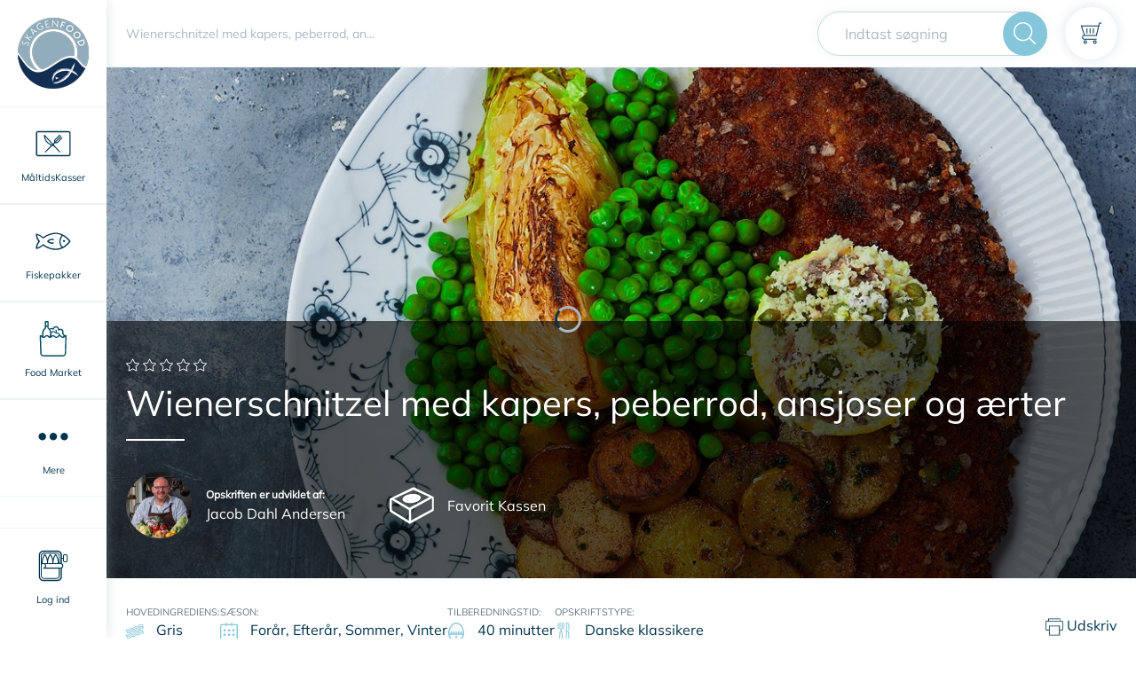

--- FILE ---
content_type: text/html; charset=utf-8
request_url: https://skagenfood.dk/da-dk/opskrifter/skinkechnitzel-a-la-wiener-med-kapers-peberrod-ansjoser-groenaerter-hjertesalat-brunet-smoer-13474
body_size: 43895
content:
<!doctype html>
<html data-n-head-ssr lang="en" data-n-head="%7B%22lang%22:%7B%22ssr%22:%22en%22%7D%7D">
  <head >
    <meta data-n-head="ssr" charset="utf-8"><meta data-n-head="ssr" name="viewport" content="width=device-width, initial-scale=1"><meta data-n-head="ssr" name="google-site-verification" content="kT7e5XAXlmRquBwqvGQ9tsDT9yyIHSXwIGfpyLEv9bo"><meta data-n-head="ssr" data-hid="author" name="author" content="Skagenfood"><meta data-n-head="ssr" data-hid="robots" name="robots" content="index, follow"><meta data-n-head="ssr" data-hid="mobile-web-app-capable" name="mobile-web-app-capable" content="yes"><meta data-n-head="ssr" data-hid="theme-color" name="theme-color" content="#ffffff"><meta data-n-head="ssr" data-hid="application-name" name="application-name" content="Skagenfood"><meta data-n-head="ssr" data-hid="apple-mobile-web-app-capable" name="apple-mobile-web-app-capable" content="yes"><meta data-n-head="ssr" data-hid="apple-mobile-web-app-status-bar-style" name="apple-mobile-web-app-status-bar-style" content="black-translucent"><meta data-n-head="ssr" data-hid="apple-mobile-web-app-title" name="apple-mobile-web-app-title" content="Skagenfood"><meta data-n-head="ssr" data-hid="msapplication-TileImage" name="msapplication-TileImage" content="/favicon/mstile-144x144.png"><meta data-n-head="ssr" data-hid="msapplication-config" name="msapplication-config" content="/favicon/browserconfig.xml"><meta data-n-head="ssr" data-hid="charset" charset="utf-8"><meta data-n-head="ssr" data-hid="og:type" name="og:type" property="og:type" content="website"><meta data-n-head="ssr" data-hid="og:site_name" name="og:site_name" property="og:site_name" content="skagenfood.frontend"><meta data-n-head="ssr" data-hid="description" name="description" content="Mere end 10.000 lækre opskrifter på fisk og fiskeretter, grøntsagsretter og kødretter. Skagenfood leverer frisk fisk direkte fra havet til din hoveddør"><meta data-n-head="ssr" data-hid="og:description" property="og:description" content="Mere end 10.000 lækre opskrifter på fisk og fiskeretter, grøntsagsretter og kødretter. Skagenfood leverer frisk fisk direkte fra havet til din hoveddør"><meta data-n-head="ssr" data-hid="og:title" property="og:title" content="Wienerschnitzel med kapers, peberrod, ansjoser og ærter - Opskrift fra Skagenfood.dk"><meta data-n-head="ssr" data-hid="keywords" name="keywords" content="fiskeopskrifter, fiskeretter, fisk, fish recipe, opskrifter med fisk, fisk mad, lakseopskrifter, torsk opskrifter"><meta data-n-head="ssr" data-hid="og:image" property="og:image" content="https://recipes.skagenfood.dk/media/5599/skinkechnitzel-a-la-22wiener22-med-kapers-ansjoser-aerter-spidska-l-brunet-smoer-8.jpg?width=1920&amp;mode=max"><title>Wienerschnitzel med kapers, peberrod, ansjoser og ærter - Opskrift fra Skagenfood.dk</title><link data-n-head="ssr" rel="manifest" href="/favicon/manifest.json"><link data-n-head="ssr" rel="apple-touch-icon" sizes="57x57" href="/favicon/apple-touch-icon-57x57.png"><link data-n-head="ssr" rel="apple-touch-icon" sizes="60x60" href="/favicon/apple-touch-icon-60x60.png"><link data-n-head="ssr" rel="apple-touch-icon" sizes="72x72" href="/favicon/apple-touch-icon-72x72.png"><link data-n-head="ssr" rel="apple-touch-icon" sizes="76x76" href="/favicon/apple-touch-icon-76x76.png"><link data-n-head="ssr" rel="apple-touch-icon" sizes="114x114" href="/favicon/apple-touch-icon-114x114.png"><link data-n-head="ssr" rel="apple-touch-icon" sizes="120x120" href="/favicon/apple-touch-icon-120x120.png"><link data-n-head="ssr" rel="apple-touch-icon" sizes="144x144" href="/favicon/apple-touch-icon-144x144.png"><link data-n-head="ssr" rel="apple-touch-icon" sizes="152x152" href="/favicon/apple-touch-icon-152x152.png"><link data-n-head="ssr" rel="apple-touch-icon" sizes="180x180" href="/favicon/apple-touch-icon-180x180.png"><link data-n-head="ssr" rel="icon" type="image/png" sizes="228x228" href="/favicon/coast-228x228.png"><link data-n-head="ssr" rel="yandex-tableau-widget" href="/favicon/yandex-browser-manifest.json"><link data-n-head="ssr" rel="icon" type="image/png" sizes="32x32" href="/favicon/favicon-32x32.png"><link data-n-head="ssr" rel="icon" type="image/png" sizes="16x16" href="/favicon/favicon-16x16.png"><link data-n-head="ssr" rel="shortcut icon" href="/favicon/favicon.ico"><link data-n-head="ssr" rel="apple-touch-startup-image" media="(device-width: 320px) and (device-height: 480px) and (-webkit-device-pixel-ratio: 1)" href="/favicon/apple-touch-startup-image-320x460.png"><link data-n-head="ssr" rel="apple-touch-startup-image" media="(device-width: 320px) and (device-height: 480px) and (-webkit-device-pixel-ratio: 2)" href="/favicon/apple-touch-startup-image-640x920.png"><link data-n-head="ssr" rel="apple-touch-startup-image" media="(device-width: 320px) and (device-height: 568px) and (-webkit-device-pixel-ratio: 2)" href="/favicon/apple-touch-startup-image-640x1096.png"><link data-n-head="ssr" rel="apple-touch-startup-image" media="(device-width: 375px) and (device-height: 667px) and (-webkit-device-pixel-ratio: 2)" href="/favicon/apple-touch-startup-image-750x1294.png"><link data-n-head="ssr" rel="apple-touch-startup-image" media="(device-width: 414px) and (device-height: 736px) and (orientation: landscape) and (-webkit-device-pixel-ratio: 3)" href="/favicon/apple-touch-startup-image-1182x2208.png"><link data-n-head="ssr" rel="apple-touch-startup-image" media="(device-width: 414px) and (device-height: 736px) and (orientation: portrait) and (-webkit-device-pixel-ratio: 3)" href="/favicon/apple-touch-startup-image-1242x2148.png"><link data-n-head="ssr" rel="apple-touch-startup-image" media="(device-width: 768px) and (device-height: 1024px) and (orientation: landscape) and (-webkit-device-pixel-ratio: 1)" href="/favicon/apple-touch-startup-image-748x1024.png"><link data-n-head="ssr" rel="apple-touch-startup-image" media="(device-width: 768px) and (device-height: 1024px) and (orientation: portrait) and (-webkit-device-pixel-ratio: 1)" href="/favicon/apple-touch-startup-image-768x1004.png"><link data-n-head="ssr" rel="apple-touch-startup-image" media="(device-width: 768px) and (device-height: 1024px) and (orientation: landscape) and (-webkit-device-pixel-ratio: 2)" href="/favicon/apple-touch-startup-image-1496x2048.png"><link data-n-head="ssr" rel="apple-touch-startup-image" media="(device-width: 768px) and (device-height: 1024px) and (orientation: portrait) and (-webkit-device-pixel-ratio: 2)" href="/favicon/apple-touch-startup-image-1536x2008.png"><link data-n-head="ssr" rel="preload" href="/fonts/Mulish-Italic-VariableFont_wght.woff2" type="font/woff2" as="font" crossorigin="anonymous"><link data-n-head="ssr" rel="preload" href="/fonts/Mulish-VariableFont_wght.woff2" type="font/woff2" as="font" crossorigin="anonymous"><link data-n-head="ssr" rel="preconnect" href="https://rec.getsmartlook.com"><link data-n-head="ssr" rel="preconnect" href="https://connect.facebook.net"><link data-n-head="ssr" rel="preconnect" href="https://www.google-analytics.com"><link data-n-head="ssr" rel="preconnect" href="http://rec.getsmartlook.com"><link data-n-head="ssr" rel="preconnect" href="http://widgets.getsitecontrol.com"><link data-n-head="ssr" rel="preconnect" href="http://www.googleadservices.com"><link data-n-head="ssr" data-hid="shortcut-icon" rel="shortcut icon" href="/_nuxt/icons/icon_64x64.1e4249.png"><link data-n-head="ssr" data-hid="apple-touch-icon" rel="apple-touch-icon" href="/_nuxt/icons/icon_512x512.1e4249.png" sizes="512x512"><link data-n-head="ssr" rel="manifest" href="/_nuxt/manifest.8fed0344.json" data-hid="manifest"><link data-n-head="ssr" rel="canonical" href="/da-dk/opskrifter/skinkechnitzel-a-la-wiener-med-kapers-peberrod-ansjoser-groenaerter-hjertesalat-brunet-smoer-13474"><script data-n-head="ssr" data-consent-src="https://script.digitaladvisor.dk/lp/PXFvu5E" data-category-consent="cookie_cat_marketing" async></script><script data-n-head="ssr" src="//www.googletagmanager.com/gtm.js?id=GTM-MXSKTP&amp;l=dataLayer" async></script><script data-n-head="ssr" src="https://connect.facebook.net/en_US/sdk.js" id="facebook-jssdk"></script><link rel="preload" href="/_nuxt/5fec28a.js" as="script"><link rel="preload" href="/_nuxt/6685ac0.js" as="script"><link rel="preload" href="/_nuxt/750df1f.js" as="script"><link rel="preload" href="/_nuxt/d73be04.js" as="script"><link rel="preload" href="/_nuxt/3daaf29.js" as="script"><link rel="preload" href="/_nuxt/8d06621.js" as="script"><link rel="preload" href="/_nuxt/f10d7e5.js" as="script"><style data-vue-ssr-id="09e9357e:0 c0ba42c4:0 592ed3ba:0 441851ca:0 246e6000:0 2c58772e:0 99db2e3c:0 3d6a9560:0 336a6466:0 0ab7df5f:0 0504ca5a:0 1439fe66:0 6fd933c8:0 7fcc0b06:0 14fcab8e:0 07f2733d:0 e5f33ec4:0 1bce5486:0 3b2c838c:0 3b6dfc4d:0 e5b64344:0 fc1db81e:0 1b94818c:0 09a12776:0 1327ccfa:0 570d7b20:0">:root{--blue:#4ca2da;--indigo:#6610f2;--purple:#6f42c1;--pink:#e83e8c;--red:#e25656;--orange:#fd7e14;--yellow:#fed800;--green:#00aa5b;--teal:#20c997;--cyan:#17a2b8;--white:#fff;--gray:#666;--gray-dark:#333330;--primary:#00344e;--secondary:#86c6db;--success:#00aa5b;--info:#17a2b8;--warning:#fed800;--danger:#e25656;--light:#ccc;--dark:#333330;--breakpoint-xs:0;--breakpoint-sm:480px;--breakpoint-md:768px;--breakpoint-search-break:890px;--breakpoint-lg:1168px;--breakpoint-xl:1920px;--font-family-sans-serif:"Mulish","Segoe UI",Roboto,"Helvetica Neue",Arial,sans-serif;--font-family-monospace:SFMono-Regular,Menlo,Monaco,Consolas,"Liberation Mono","Courier New",monospace}*,:after,:before{box-sizing:border-box}html{font-family:sans-serif;line-height:1.15;-webkit-text-size-adjust:100%;-ms-text-size-adjust:100%;-ms-overflow-style:scrollbar;-webkit-tap-highlight-color:rgba(32,32,30,0)}article,aside,figcaption,figure,footer,header,hgroup,main,nav,section{display:block}body{background-color:#fff;color:#00344e;font-family:"Mulish","Segoe UI",Roboto,"Helvetica Neue",Arial,sans-serif;font-size:1rem;font-weight:400;line-height:1.5;margin:0;text-align:left}[tabindex="-1"]:focus{outline:0!important}hr{box-sizing:content-box;height:0;overflow:visible}h1,h2,h3,h4,h5,h6{margin-bottom:.5rem;margin-top:0}p{margin-bottom:1rem;margin-top:0}abbr[data-original-title],abbr[title]{border-bottom:0;cursor:help;text-decoration:underline;-webkit-text-decoration:underline dotted;text-decoration:underline dotted}address{font-style:normal;line-height:inherit}address,dl,ol,ul{margin-bottom:1rem}dl,ol,ul{margin-top:0}ol ol,ol ul,ul ol,ul ul{margin-bottom:0}dt{font-weight:700}dd{margin-bottom:.5rem;margin-left:0}blockquote{margin:0 0 1rem}dfn{font-style:italic}b,strong{font-weight:bolder}small{font-size:80%}sub,sup{font-size:75%;line-height:0;position:relative;vertical-align:baseline}sub{bottom:-.25em}sup{top:-.5em}a{background-color:transparent;color:#00344e;-webkit-text-decoration:none;text-decoration:none;-webkit-text-decoration-skip:objects}a:hover{color:#000102;-webkit-text-decoration:underline;text-decoration:underline}a:not([href]):not([tabindex]),a:not([href]):not([tabindex]):focus,a:not([href]):not([tabindex]):hover{color:inherit;-webkit-text-decoration:none;text-decoration:none}a:not([href]):not([tabindex]):focus{outline:0}code,kbd,pre,samp{font-family:SFMono-Regular,Menlo,Monaco,Consolas,"Liberation Mono","Courier New",monospace;font-size:1em}pre{margin-bottom:1rem;margin-top:0;overflow:auto;-ms-overflow-style:scrollbar}figure{margin:0 0 1rem}img{border-style:none}img,svg{vertical-align:middle}svg{overflow:hidden}table{border-collapse:collapse}caption{caption-side:bottom;color:#999;padding-bottom:.75rem;padding-top:.75rem;text-align:left}th{text-align:inherit}label{display:inline-block;margin-bottom:.5rem}button{border-radius:0}button:focus{outline:1px dotted;outline:5px auto -webkit-focus-ring-color}button,input,optgroup,select,textarea{font-family:inherit;font-size:inherit;line-height:inherit;margin:0}button,input{overflow:visible}button,select{text-transform:none}[type=reset],[type=submit],button,html [type=button]{-webkit-appearance:button}[type=button]::-moz-focus-inner,[type=reset]::-moz-focus-inner,[type=submit]::-moz-focus-inner,button::-moz-focus-inner{border-style:none;padding:0}input[type=checkbox],input[type=radio]{box-sizing:border-box;padding:0}input[type=date],input[type=datetime-local],input[type=month],input[type=time]{-webkit-appearance:listbox}textarea{overflow:auto;resize:vertical}fieldset{border:0;margin:0;min-width:0;padding:0}legend{color:inherit;display:block;font-size:1.5rem;line-height:inherit;margin-bottom:.5rem;max-width:100%;padding:0;white-space:normal;width:100%}progress{vertical-align:baseline}[type=number]::-webkit-inner-spin-button,[type=number]::-webkit-outer-spin-button{height:auto}[type=search]{-webkit-appearance:none;outline-offset:-2px}[type=search]::-webkit-search-cancel-button,[type=search]::-webkit-search-decoration{-webkit-appearance:none}::-webkit-file-upload-button{-webkit-appearance:button;font:inherit}output{display:inline-block}summary{cursor:pointer;display:list-item}template{display:none}[hidden]{display:none!important}.h1,.h2,.h3,.h4,.h5,.h6,h1,h2,h3,h4,h5,h6{color:#00344e;font-family:"Mulish","Segoe UI",Roboto,"Helvetica Neue",Arial,cursive,sans-serif;font-weight:400;line-height:1.2;margin-bottom:.5rem}.h1,h1{font-size:1.5rem}.h2,h2{font-size:1.25rem}.h3,h3{font-size:1rem}.h4,h4{font-size:1.5rem}.h5,h5{font-size:1.25rem}.h6,h6{font-size:1rem}.lead{font-size:1.25rem;font-weight:300}.display-1{font-size:6rem}.display-1,.display-2{font-weight:300;line-height:1.2}.display-2{font-size:5.5rem}.display-3{font-size:4.5rem}.display-3,.display-4{font-weight:300;line-height:1.2}.display-4{font-size:3.5rem}hr{border:0;border-top:1px solid rgba(32,32,30,.1);margin-bottom:1rem;margin-top:1rem}.small,small{font-size:80%;font-weight:400}.mark,mark{background-color:#fcf8e3;padding:.2em}.list-inline,.list-unstyled{list-style:none;padding-left:0}.list-inline-item{display:inline-block}.list-inline-item:not(:last-child){margin-right:.5rem}.initialism{font-size:90%;text-transform:uppercase}.blockquote{font-size:1.25rem;margin-bottom:1rem}.blockquote-footer{color:#666;display:block;font-size:80%}.blockquote-footer:before{content:"— "}.img-fluid,.img-thumbnail{height:auto;max-width:100%}.img-thumbnail{background-color:#fff;border:1px solid #b3b3b3;padding:.25rem}.figure{display:inline-block}.figure-img{line-height:1;margin-bottom:.5rem}.figure-caption{color:#666;font-size:90%}code{color:#e83e8c;font-size:87.5%;word-break:break-word}a>code{color:inherit}kbd{background-color:#1a1a1a;color:#fff;font-size:87.5%;padding:.2rem .4rem}kbd kbd{font-size:100%;font-weight:700;padding:0}pre{color:#1a1a1a;display:block;font-size:87.5%}pre code{color:inherit;font-size:inherit;word-break:normal}.pre-scrollable{max-height:340px;overflow-y:scroll}.container{margin-left:auto;margin-right:auto;padding-left:.75rem;padding-right:.75rem;width:100%}@media(min-width:480px){.container{max-width:540px}}@media(min-width:768px){.container{max-width:1140px}}@media(min-width:1168px){.container{max-width:1141px}}@media(min-width:1920px){.container{max-width:1390px}}.container-fluid{margin-left:auto;margin-right:auto;padding-left:.75rem;padding-right:.75rem;width:100%}.row{display:flex;flex-wrap:wrap;margin-left:-.75rem;margin-right:-.75rem}.no-gutters{margin-left:0;margin-right:0}.no-gutters>.col,.no-gutters>[class*=col-]{padding-left:0;padding-right:0}.col,.col-1,.col-10,.col-11,.col-12,.col-2,.col-3,.col-4,.col-5,.col-6,.col-7,.col-8,.col-9,.col-auto,.col-lg,.col-lg-1,.col-lg-10,.col-lg-11,.col-lg-12,.col-lg-2,.col-lg-3,.col-lg-4,.col-lg-5,.col-lg-6,.col-lg-7,.col-lg-8,.col-lg-9,.col-lg-auto,.col-md,.col-md-1,.col-md-10,.col-md-11,.col-md-12,.col-md-2,.col-md-3,.col-md-4,.col-md-5,.col-md-6,.col-md-7,.col-md-8,.col-md-9,.col-md-auto,.col-search-break,.col-search-break-1,.col-search-break-10,.col-search-break-11,.col-search-break-12,.col-search-break-2,.col-search-break-3,.col-search-break-4,.col-search-break-5,.col-search-break-6,.col-search-break-7,.col-search-break-8,.col-search-break-9,.col-search-break-auto,.col-sm,.col-sm-1,.col-sm-10,.col-sm-11,.col-sm-12,.col-sm-2,.col-sm-3,.col-sm-4,.col-sm-5,.col-sm-6,.col-sm-7,.col-sm-8,.col-sm-9,.col-sm-auto,.col-xl,.col-xl-1,.col-xl-10,.col-xl-11,.col-xl-12,.col-xl-2,.col-xl-3,.col-xl-4,.col-xl-5,.col-xl-6,.col-xl-7,.col-xl-8,.col-xl-9,.col-xl-auto{min-height:1px;padding-left:.75rem;padding-right:.75rem;position:relative;width:100%}.col{flex-basis:0;flex-grow:1;max-width:100%}.col-auto{flex:0 0 auto;max-width:none;width:auto}.col-1{flex:0 0 8.3333333333%;max-width:8.3333333333%}.col-2{flex:0 0 16.6666666667%;max-width:16.6666666667%}.col-3{flex:0 0 25%;max-width:25%}.col-4{flex:0 0 33.3333333333%;max-width:33.3333333333%}.col-5{flex:0 0 41.6666666667%;max-width:41.6666666667%}.col-6{flex:0 0 50%;max-width:50%}.col-7{flex:0 0 58.3333333333%;max-width:58.3333333333%}.col-8{flex:0 0 66.6666666667%;max-width:66.6666666667%}.col-9{flex:0 0 75%;max-width:75%}.col-10{flex:0 0 83.3333333333%;max-width:83.3333333333%}.col-11{flex:0 0 91.6666666667%;max-width:91.6666666667%}.col-12{flex:0 0 100%;max-width:100%}.order-first{order:-1}.order-last{order:13}.order-0{order:0}.order-1{order:1}.order-2{order:2}.order-3{order:3}.order-4{order:4}.order-5{order:5}.order-6{order:6}.order-7{order:7}.order-8{order:8}.order-9{order:9}.order-10{order:10}.order-11{order:11}.order-12{order:12}.offset-1{margin-left:8.3333333333%}.offset-2{margin-left:16.6666666667%}.offset-3{margin-left:25%}.offset-4{margin-left:33.3333333333%}.offset-5{margin-left:41.6666666667%}.offset-6{margin-left:50%}.offset-7{margin-left:58.3333333333%}.offset-8{margin-left:66.6666666667%}.offset-9{margin-left:75%}.offset-10{margin-left:83.3333333333%}.offset-11{margin-left:91.6666666667%}@media(min-width:480px){.col-sm{flex-basis:0;flex-grow:1;max-width:100%}.col-sm-auto{flex:0 0 auto;max-width:none;width:auto}.col-sm-1{flex:0 0 8.3333333333%;max-width:8.3333333333%}.col-sm-2{flex:0 0 16.6666666667%;max-width:16.6666666667%}.col-sm-3{flex:0 0 25%;max-width:25%}.col-sm-4{flex:0 0 33.3333333333%;max-width:33.3333333333%}.col-sm-5{flex:0 0 41.6666666667%;max-width:41.6666666667%}.col-sm-6{flex:0 0 50%;max-width:50%}.col-sm-7{flex:0 0 58.3333333333%;max-width:58.3333333333%}.col-sm-8{flex:0 0 66.6666666667%;max-width:66.6666666667%}.col-sm-9{flex:0 0 75%;max-width:75%}.col-sm-10{flex:0 0 83.3333333333%;max-width:83.3333333333%}.col-sm-11{flex:0 0 91.6666666667%;max-width:91.6666666667%}.col-sm-12{flex:0 0 100%;max-width:100%}.order-sm-first{order:-1}.order-sm-last{order:13}.order-sm-0{order:0}.order-sm-1{order:1}.order-sm-2{order:2}.order-sm-3{order:3}.order-sm-4{order:4}.order-sm-5{order:5}.order-sm-6{order:6}.order-sm-7{order:7}.order-sm-8{order:8}.order-sm-9{order:9}.order-sm-10{order:10}.order-sm-11{order:11}.order-sm-12{order:12}.offset-sm-0{margin-left:0}.offset-sm-1{margin-left:8.3333333333%}.offset-sm-2{margin-left:16.6666666667%}.offset-sm-3{margin-left:25%}.offset-sm-4{margin-left:33.3333333333%}.offset-sm-5{margin-left:41.6666666667%}.offset-sm-6{margin-left:50%}.offset-sm-7{margin-left:58.3333333333%}.offset-sm-8{margin-left:66.6666666667%}.offset-sm-9{margin-left:75%}.offset-sm-10{margin-left:83.3333333333%}.offset-sm-11{margin-left:91.6666666667%}}@media(min-width:768px){.col-md{flex-basis:0;flex-grow:1;max-width:100%}.col-md-auto{flex:0 0 auto;max-width:none;width:auto}.col-md-1{flex:0 0 8.3333333333%;max-width:8.3333333333%}.col-md-2{flex:0 0 16.6666666667%;max-width:16.6666666667%}.col-md-3{flex:0 0 25%;max-width:25%}.col-md-4{flex:0 0 33.3333333333%;max-width:33.3333333333%}.col-md-5{flex:0 0 41.6666666667%;max-width:41.6666666667%}.col-md-6{flex:0 0 50%;max-width:50%}.col-md-7{flex:0 0 58.3333333333%;max-width:58.3333333333%}.col-md-8{flex:0 0 66.6666666667%;max-width:66.6666666667%}.col-md-9{flex:0 0 75%;max-width:75%}.col-md-10{flex:0 0 83.3333333333%;max-width:83.3333333333%}.col-md-11{flex:0 0 91.6666666667%;max-width:91.6666666667%}.col-md-12{flex:0 0 100%;max-width:100%}.order-md-first{order:-1}.order-md-last{order:13}.order-md-0{order:0}.order-md-1{order:1}.order-md-2{order:2}.order-md-3{order:3}.order-md-4{order:4}.order-md-5{order:5}.order-md-6{order:6}.order-md-7{order:7}.order-md-8{order:8}.order-md-9{order:9}.order-md-10{order:10}.order-md-11{order:11}.order-md-12{order:12}.offset-md-0{margin-left:0}.offset-md-1{margin-left:8.3333333333%}.offset-md-2{margin-left:16.6666666667%}.offset-md-3{margin-left:25%}.offset-md-4{margin-left:33.3333333333%}.offset-md-5{margin-left:41.6666666667%}.offset-md-6{margin-left:50%}.offset-md-7{margin-left:58.3333333333%}.offset-md-8{margin-left:66.6666666667%}.offset-md-9{margin-left:75%}.offset-md-10{margin-left:83.3333333333%}.offset-md-11{margin-left:91.6666666667%}}@media(min-width:890px){.col-search-break{flex-basis:0;flex-grow:1;max-width:100%}.col-search-break-auto{flex:0 0 auto;max-width:none;width:auto}.col-search-break-1{flex:0 0 8.3333333333%;max-width:8.3333333333%}.col-search-break-2{flex:0 0 16.6666666667%;max-width:16.6666666667%}.col-search-break-3{flex:0 0 25%;max-width:25%}.col-search-break-4{flex:0 0 33.3333333333%;max-width:33.3333333333%}.col-search-break-5{flex:0 0 41.6666666667%;max-width:41.6666666667%}.col-search-break-6{flex:0 0 50%;max-width:50%}.col-search-break-7{flex:0 0 58.3333333333%;max-width:58.3333333333%}.col-search-break-8{flex:0 0 66.6666666667%;max-width:66.6666666667%}.col-search-break-9{flex:0 0 75%;max-width:75%}.col-search-break-10{flex:0 0 83.3333333333%;max-width:83.3333333333%}.col-search-break-11{flex:0 0 91.6666666667%;max-width:91.6666666667%}.col-search-break-12{flex:0 0 100%;max-width:100%}.order-search-break-first{order:-1}.order-search-break-last{order:13}.order-search-break-0{order:0}.order-search-break-1{order:1}.order-search-break-2{order:2}.order-search-break-3{order:3}.order-search-break-4{order:4}.order-search-break-5{order:5}.order-search-break-6{order:6}.order-search-break-7{order:7}.order-search-break-8{order:8}.order-search-break-9{order:9}.order-search-break-10{order:10}.order-search-break-11{order:11}.order-search-break-12{order:12}.offset-search-break-0{margin-left:0}.offset-search-break-1{margin-left:8.3333333333%}.offset-search-break-2{margin-left:16.6666666667%}.offset-search-break-3{margin-left:25%}.offset-search-break-4{margin-left:33.3333333333%}.offset-search-break-5{margin-left:41.6666666667%}.offset-search-break-6{margin-left:50%}.offset-search-break-7{margin-left:58.3333333333%}.offset-search-break-8{margin-left:66.6666666667%}.offset-search-break-9{margin-left:75%}.offset-search-break-10{margin-left:83.3333333333%}.offset-search-break-11{margin-left:91.6666666667%}}@media(min-width:1168px){.col-lg{flex-basis:0;flex-grow:1;max-width:100%}.col-lg-auto{flex:0 0 auto;max-width:none;width:auto}.col-lg-1{flex:0 0 8.3333333333%;max-width:8.3333333333%}.col-lg-2{flex:0 0 16.6666666667%;max-width:16.6666666667%}.col-lg-3{flex:0 0 25%;max-width:25%}.col-lg-4{flex:0 0 33.3333333333%;max-width:33.3333333333%}.col-lg-5{flex:0 0 41.6666666667%;max-width:41.6666666667%}.col-lg-6{flex:0 0 50%;max-width:50%}.col-lg-7{flex:0 0 58.3333333333%;max-width:58.3333333333%}.col-lg-8{flex:0 0 66.6666666667%;max-width:66.6666666667%}.col-lg-9{flex:0 0 75%;max-width:75%}.col-lg-10{flex:0 0 83.3333333333%;max-width:83.3333333333%}.col-lg-11{flex:0 0 91.6666666667%;max-width:91.6666666667%}.col-lg-12{flex:0 0 100%;max-width:100%}.order-lg-first{order:-1}.order-lg-last{order:13}.order-lg-0{order:0}.order-lg-1{order:1}.order-lg-2{order:2}.order-lg-3{order:3}.order-lg-4{order:4}.order-lg-5{order:5}.order-lg-6{order:6}.order-lg-7{order:7}.order-lg-8{order:8}.order-lg-9{order:9}.order-lg-10{order:10}.order-lg-11{order:11}.order-lg-12{order:12}.offset-lg-0{margin-left:0}.offset-lg-1{margin-left:8.3333333333%}.offset-lg-2{margin-left:16.6666666667%}.offset-lg-3{margin-left:25%}.offset-lg-4{margin-left:33.3333333333%}.offset-lg-5{margin-left:41.6666666667%}.offset-lg-6{margin-left:50%}.offset-lg-7{margin-left:58.3333333333%}.offset-lg-8{margin-left:66.6666666667%}.offset-lg-9{margin-left:75%}.offset-lg-10{margin-left:83.3333333333%}.offset-lg-11{margin-left:91.6666666667%}}@media(min-width:1920px){.col-xl{flex-basis:0;flex-grow:1;max-width:100%}.col-xl-auto{flex:0 0 auto;max-width:none;width:auto}.col-xl-1{flex:0 0 8.3333333333%;max-width:8.3333333333%}.col-xl-2{flex:0 0 16.6666666667%;max-width:16.6666666667%}.col-xl-3{flex:0 0 25%;max-width:25%}.col-xl-4{flex:0 0 33.3333333333%;max-width:33.3333333333%}.col-xl-5{flex:0 0 41.6666666667%;max-width:41.6666666667%}.col-xl-6{flex:0 0 50%;max-width:50%}.col-xl-7{flex:0 0 58.3333333333%;max-width:58.3333333333%}.col-xl-8{flex:0 0 66.6666666667%;max-width:66.6666666667%}.col-xl-9{flex:0 0 75%;max-width:75%}.col-xl-10{flex:0 0 83.3333333333%;max-width:83.3333333333%}.col-xl-11{flex:0 0 91.6666666667%;max-width:91.6666666667%}.col-xl-12{flex:0 0 100%;max-width:100%}.order-xl-first{order:-1}.order-xl-last{order:13}.order-xl-0{order:0}.order-xl-1{order:1}.order-xl-2{order:2}.order-xl-3{order:3}.order-xl-4{order:4}.order-xl-5{order:5}.order-xl-6{order:6}.order-xl-7{order:7}.order-xl-8{order:8}.order-xl-9{order:9}.order-xl-10{order:10}.order-xl-11{order:11}.order-xl-12{order:12}.offset-xl-0{margin-left:0}.offset-xl-1{margin-left:8.3333333333%}.offset-xl-2{margin-left:16.6666666667%}.offset-xl-3{margin-left:25%}.offset-xl-4{margin-left:33.3333333333%}.offset-xl-5{margin-left:41.6666666667%}.offset-xl-6{margin-left:50%}.offset-xl-7{margin-left:58.3333333333%}.offset-xl-8{margin-left:66.6666666667%}.offset-xl-9{margin-left:75%}.offset-xl-10{margin-left:83.3333333333%}.offset-xl-11{margin-left:91.6666666667%}}.form-control{background-clip:padding-box;background-color:#fff;border:1px solid #ccc;border-radius:0;color:#4c4c4c;display:block;font-size:1rem;height:calc(2.5rem + 2px);line-height:1.5;padding:.5rem 1rem;transition:border-color .15s ease-in-out,box-shadow .15s ease-in-out;width:100%}@media screen and (prefers-reduced-motion:reduce){.form-control{transition:none}}.form-control::-ms-expand{background-color:transparent;border:0}.form-control:focus{background-color:#fff;border-color:#ccc;box-shadow:0 0 0 0 rgba(0,52,78,.25);color:#4c4c4c;outline:0}.form-control::-moz-placeholder{color:#999;opacity:1}.form-control::placeholder{color:#999;opacity:1}.form-control:disabled,.form-control[readonly]{background-color:#ccc;opacity:1}select.form-control:focus::-ms-value{background-color:#fff;color:#4c4c4c}.form-control-file,.form-control-range{display:block;width:100%}.col-form-label{font-size:inherit;margin-bottom:0}.col-form-label,.col-form-label-lg{line-height:1.5;padding-bottom:calc(.5rem + 1px);padding-top:calc(.5rem + 1px)}.col-form-label-lg{font-size:1.25rem}.col-form-label-sm{font-size:.8125rem;line-height:1.5;padding-bottom:calc(.5rem + 1px);padding-top:calc(.5rem + 1px)}.form-control-plaintext{background-color:transparent;border:solid transparent;border-width:1px 0;color:#00344e;display:block;line-height:1.5;margin-bottom:0;padding-bottom:.5rem;padding-top:.5rem;width:100%}.form-control-plaintext.form-control-lg,.form-control-plaintext.form-control-sm{padding-left:0;padding-right:0}.form-control-sm{font-size:.8125rem;height:calc(2.21875rem + 2px)}.form-control-lg,.form-control-sm{line-height:1.5;padding:.5rem 1rem}.form-control-lg{font-size:1.25rem;height:calc(2.875rem + 2px)}select.form-control[multiple],select.form-control[size],textarea.form-control{height:auto}.form-group{margin-bottom:1rem}.form-text{display:block;margin-top:.25rem}.form-row{display:flex;flex-wrap:wrap;margin-left:-5px;margin-right:-5px}.form-row>.col,.form-row>[class*=col-]{padding-left:5px;padding-right:5px}.form-check{display:block;padding-left:1.25rem;position:relative}.form-check-input{margin-left:-1.25rem;margin-top:.3rem;position:absolute}.form-check-input:disabled~.form-check-label{color:#999}.form-check-label{margin-bottom:0}.form-check-inline{align-items:center;display:inline-flex;margin-right:.75rem;padding-left:0}.form-check-inline .form-check-input{margin-left:0;margin-right:.3125rem;margin-top:0;position:static}.valid-feedback{color:#00aa5b;display:none;font-size:80%;margin-top:.25rem;width:100%}.valid-tooltip{background-color:rgba(0,170,91,.9);color:#fff;display:none;font-size:.8125rem;line-height:1.5;margin-top:.1rem;max-width:100%;padding:.25rem .5rem;position:absolute;top:100%;z-index:5}.custom-select.is-valid,.form-control.is-valid,.was-validated .custom-select:valid,.was-validated .form-control:valid{border-color:#00aa5b}.custom-select.is-valid:focus,.form-control.is-valid:focus,.was-validated .custom-select:valid:focus,.was-validated .form-control:valid:focus{border-color:#00aa5b;box-shadow:0 0 0 0 rgba(0,170,91,.25)}.custom-select.is-valid~.valid-feedback,.custom-select.is-valid~.valid-tooltip,.form-control.is-valid~.valid-feedback,.form-control.is-valid~.valid-tooltip,.was-validated .custom-select:valid~.valid-feedback,.was-validated .custom-select:valid~.valid-tooltip,.was-validated .form-control:valid~.valid-feedback,.was-validated .form-control:valid~.valid-tooltip{display:block}.form-control-file.is-valid~.valid-feedback,.form-control-file.is-valid~.valid-tooltip,.was-validated .form-control-file:valid~.valid-feedback,.was-validated .form-control-file:valid~.valid-tooltip{display:block}.form-check-input.is-valid~.form-check-label,.was-validated .form-check-input:valid~.form-check-label{color:#00aa5b}.form-check-input.is-valid~.valid-feedback,.form-check-input.is-valid~.valid-tooltip,.was-validated .form-check-input:valid~.valid-feedback,.was-validated .form-check-input:valid~.valid-tooltip{display:block}.custom-control-input.is-valid~.custom-control-label,.was-validated .custom-control-input:valid~.custom-control-label{color:#00aa5b}.custom-control-input.is-valid~.custom-control-label:before,.was-validated .custom-control-input:valid~.custom-control-label:before{background-color:#2bff9c}.custom-control-input.is-valid~.valid-feedback,.custom-control-input.is-valid~.valid-tooltip,.was-validated .custom-control-input:valid~.valid-feedback,.was-validated .custom-control-input:valid~.valid-tooltip{display:block}.custom-control-input.is-valid:checked~.custom-control-label:before,.was-validated .custom-control-input:valid:checked~.custom-control-label:before{background-color:#00dd76}.custom-control-input.is-valid:focus~.custom-control-label:before,.was-validated .custom-control-input:valid:focus~.custom-control-label:before{box-shadow:0 0 0 1px #fff,0 0 0 0 rgba(0,170,91,.25)}.custom-file-input.is-valid~.custom-file-label,.was-validated .custom-file-input:valid~.custom-file-label{border-color:#00aa5b}.custom-file-input.is-valid~.custom-file-label:after,.was-validated .custom-file-input:valid~.custom-file-label:after{border-color:inherit}.custom-file-input.is-valid~.valid-feedback,.custom-file-input.is-valid~.valid-tooltip,.was-validated .custom-file-input:valid~.valid-feedback,.was-validated .custom-file-input:valid~.valid-tooltip{display:block}.custom-file-input.is-valid:focus~.custom-file-label,.was-validated .custom-file-input:valid:focus~.custom-file-label{box-shadow:0 0 0 0 rgba(0,170,91,.25)}.invalid-feedback{color:#e25656;display:none;font-size:80%;margin-top:.25rem;width:100%}.invalid-tooltip{background-color:rgba(226,86,86,.9);color:#fff;display:none;font-size:.8125rem;line-height:1.5;margin-top:.1rem;max-width:100%;padding:.25rem .5rem;position:absolute;top:100%;z-index:5}.custom-select.is-invalid,.form-control.is-invalid,.was-validated .custom-select:invalid,.was-validated .form-control:invalid{border-color:#e25656}.custom-select.is-invalid:focus,.form-control.is-invalid:focus,.was-validated .custom-select:invalid:focus,.was-validated .form-control:invalid:focus{border-color:#e25656;box-shadow:0 0 0 0 rgba(226,86,86,.25)}.custom-select.is-invalid~.invalid-feedback,.custom-select.is-invalid~.invalid-tooltip,.form-control.is-invalid~.invalid-feedback,.form-control.is-invalid~.invalid-tooltip,.was-validated .custom-select:invalid~.invalid-feedback,.was-validated .custom-select:invalid~.invalid-tooltip,.was-validated .form-control:invalid~.invalid-feedback,.was-validated .form-control:invalid~.invalid-tooltip{display:block}.form-control-file.is-invalid~.invalid-feedback,.form-control-file.is-invalid~.invalid-tooltip,.was-validated .form-control-file:invalid~.invalid-feedback,.was-validated .form-control-file:invalid~.invalid-tooltip{display:block}.form-check-input.is-invalid~.form-check-label,.was-validated .form-check-input:invalid~.form-check-label{color:#e25656}.form-check-input.is-invalid~.invalid-feedback,.form-check-input.is-invalid~.invalid-tooltip,.was-validated .form-check-input:invalid~.invalid-feedback,.was-validated .form-check-input:invalid~.invalid-tooltip{display:block}.custom-control-input.is-invalid~.custom-control-label,.was-validated .custom-control-input:invalid~.custom-control-label{color:#e25656}.custom-control-input.is-invalid~.custom-control-label:before,.was-validated .custom-control-input:invalid~.custom-control-label:before{background-color:#f5c3c3}.custom-control-input.is-invalid~.invalid-feedback,.custom-control-input.is-invalid~.invalid-tooltip,.was-validated .custom-control-input:invalid~.invalid-feedback,.was-validated .custom-control-input:invalid~.invalid-tooltip{display:block}.custom-control-input.is-invalid:checked~.custom-control-label:before,.was-validated .custom-control-input:invalid:checked~.custom-control-label:before{background-color:#e98282}.custom-control-input.is-invalid:focus~.custom-control-label:before,.was-validated .custom-control-input:invalid:focus~.custom-control-label:before{box-shadow:0 0 0 1px #fff,0 0 0 0 rgba(226,86,86,.25)}.custom-file-input.is-invalid~.custom-file-label,.was-validated .custom-file-input:invalid~.custom-file-label{border-color:#e25656}.custom-file-input.is-invalid~.custom-file-label:after,.was-validated .custom-file-input:invalid~.custom-file-label:after{border-color:inherit}.custom-file-input.is-invalid~.invalid-feedback,.custom-file-input.is-invalid~.invalid-tooltip,.was-validated .custom-file-input:invalid~.invalid-feedback,.was-validated .custom-file-input:invalid~.invalid-tooltip{display:block}.custom-file-input.is-invalid:focus~.custom-file-label,.was-validated .custom-file-input:invalid:focus~.custom-file-label{box-shadow:0 0 0 0 rgba(226,86,86,.25)}.form-inline{align-items:center;display:flex;flex-flow:row wrap}.form-inline .form-check{width:100%}@media(min-width:480px){.form-inline label{justify-content:center}.form-inline .form-group,.form-inline label{align-items:center;display:flex;margin-bottom:0}.form-inline .form-group{flex:0 0 auto;flex-flow:row wrap}.form-inline .form-control{display:inline-block;vertical-align:middle;width:auto}.form-inline .form-control-plaintext{display:inline-block}.form-inline .custom-select,.form-inline .input-group{width:auto}.form-inline .form-check{align-items:center;display:flex;justify-content:center;padding-left:0;width:auto}.form-inline .form-check-input{margin-left:0;margin-right:.25rem;margin-top:0;position:relative}.form-inline .custom-control{align-items:center;justify-content:center}.form-inline .custom-control-label{margin-bottom:0}}.btn{border:0 solid transparent;border-radius:0;display:inline-block;font-size:1rem;font-weight:700;line-height:1.5rem;padding:.5rem 1rem;text-align:center;transition:color .15s ease-in-out,background-color .15s ease-in-out,border-color .15s ease-in-out,box-shadow .15s ease-in-out;-webkit-user-select:none;-moz-user-select:none;user-select:none;vertical-align:middle;white-space:nowrap}@media screen and (prefers-reduced-motion:reduce){.btn{transition:none}}.btn:focus,.btn:hover{-webkit-text-decoration:none;text-decoration:none}.btn.focus,.btn:focus{box-shadow:0 0 0 0 rgba(0,52,78,.25);outline:0}.btn.disabled,.btn:disabled{opacity:.65}.btn:not(:disabled):not(.disabled){cursor:pointer}a.btn.disabled,fieldset:disabled a.btn{pointer-events:none}.btn-primary{background-color:#00344e;border-color:#00344e;color:#fff}.btn-primary:hover{background-color:#001b28;border-color:#00121b;color:#fff}.btn-primary.focus,.btn-primary:focus{box-shadow:0 0 0 0 rgba(0,52,78,.5)}.btn-primary.disabled,.btn-primary:disabled{background-color:#00344e;border-color:#00344e;color:#fff}.btn-primary:not(:disabled):not(.disabled).active,.btn-primary:not(:disabled):not(.disabled):active,.show>.btn-primary.dropdown-toggle{background-color:#00121b;border-color:#000a0e;color:#fff}.btn-primary:not(:disabled):not(.disabled).active:focus,.btn-primary:not(:disabled):not(.disabled):active:focus,.show>.btn-primary.dropdown-toggle:focus{box-shadow:0 0 0 0 rgba(0,52,78,.5)}.btn-secondary{background-color:#86c6db;border-color:#86c6db;color:#1a1a1a}.btn-secondary:hover{background-color:#69b8d2;border-color:#5fb3cf;color:#1a1a1a}.btn-secondary.focus,.btn-secondary:focus{box-shadow:0 0 0 0 rgba(134,198,219,.5)}.btn-secondary.disabled,.btn-secondary:disabled{background-color:#86c6db;border-color:#86c6db;color:#1a1a1a}.btn-secondary:not(:disabled):not(.disabled).active,.btn-secondary:not(:disabled):not(.disabled):active,.show>.btn-secondary.dropdown-toggle{background-color:#5fb3cf;border-color:#55afcc;color:#1a1a1a}.btn-secondary:not(:disabled):not(.disabled).active:focus,.btn-secondary:not(:disabled):not(.disabled):active:focus,.show>.btn-secondary.dropdown-toggle:focus{box-shadow:0 0 0 0 rgba(134,198,219,.5)}.btn-success{background-color:#00aa5b;border-color:#00aa5b;color:#fff}.btn-success:hover{background-color:#008447;border-color:#007740;color:#fff}.btn-success.focus,.btn-success:focus{box-shadow:0 0 0 0 rgba(0,170,91,.5)}.btn-success.disabled,.btn-success:disabled{background-color:#00aa5b;border-color:#00aa5b;color:#fff}.btn-success:not(:disabled):not(.disabled).active,.btn-success:not(:disabled):not(.disabled):active,.show>.btn-success.dropdown-toggle{background-color:#007740;border-color:#006a39;color:#fff}.btn-success:not(:disabled):not(.disabled).active:focus,.btn-success:not(:disabled):not(.disabled):active:focus,.show>.btn-success.dropdown-toggle:focus{box-shadow:0 0 0 0 rgba(0,170,91,.5)}.btn-info{background-color:#17a2b8;border-color:#17a2b8;color:#fff}.btn-info:hover{background-color:#138496;border-color:#117a8b;color:#fff}.btn-info.focus,.btn-info:focus{box-shadow:0 0 0 0 rgba(23,162,184,.5)}.btn-info.disabled,.btn-info:disabled{background-color:#17a2b8;border-color:#17a2b8;color:#fff}.btn-info:not(:disabled):not(.disabled).active,.btn-info:not(:disabled):not(.disabled):active,.show>.btn-info.dropdown-toggle{background-color:#117a8b;border-color:#10707f;color:#fff}.btn-info:not(:disabled):not(.disabled).active:focus,.btn-info:not(:disabled):not(.disabled):active:focus,.show>.btn-info.dropdown-toggle:focus{box-shadow:0 0 0 0 rgba(23,162,184,.5)}.btn-warning{background-color:#fed800;border-color:#fed800;color:#1a1a1a}.btn-warning:hover{background-color:#d8b700;border-color:#cbad00;color:#1a1a1a}.btn-warning.focus,.btn-warning:focus{box-shadow:0 0 0 0 rgba(254,216,0,.5)}.btn-warning.disabled,.btn-warning:disabled{background-color:#fed800;border-color:#fed800;color:#1a1a1a}.btn-warning:not(:disabled):not(.disabled).active,.btn-warning:not(:disabled):not(.disabled):active,.show>.btn-warning.dropdown-toggle{background-color:#cbad00;border-color:#bea200;color:#1a1a1a}.btn-warning:not(:disabled):not(.disabled).active:focus,.btn-warning:not(:disabled):not(.disabled):active:focus,.show>.btn-warning.dropdown-toggle:focus{box-shadow:0 0 0 0 rgba(254,216,0,.5)}.btn-danger{background-color:#e25656;border-color:#e25656;color:#fff}.btn-danger:hover{background-color:#dc3535;border-color:#db2a2a;color:#fff}.btn-danger.focus,.btn-danger:focus{box-shadow:0 0 0 0 rgba(226,86,86,.5)}.btn-danger.disabled,.btn-danger:disabled{background-color:#e25656;border-color:#e25656;color:#fff}.btn-danger:not(:disabled):not(.disabled).active,.btn-danger:not(:disabled):not(.disabled):active,.show>.btn-danger.dropdown-toggle{background-color:#db2a2a;border-color:#d42424;color:#fff}.btn-danger:not(:disabled):not(.disabled).active:focus,.btn-danger:not(:disabled):not(.disabled):active:focus,.show>.btn-danger.dropdown-toggle:focus{box-shadow:0 0 0 0 rgba(226,86,86,.5)}.btn-light{background-color:#ccc;border-color:#ccc;color:#1a1a1a}.btn-light:hover{background-color:#b9b9b9;border-color:#b3b3b3;color:#1a1a1a}.btn-light.focus,.btn-light:focus{box-shadow:0 0 0 0 hsla(0,0%,80%,.5)}.btn-light.disabled,.btn-light:disabled{background-color:#ccc;border-color:#ccc;color:#1a1a1a}.btn-light:not(:disabled):not(.disabled).active,.btn-light:not(:disabled):not(.disabled):active,.show>.btn-light.dropdown-toggle{background-color:#b3b3b3;border-color:#acacac;color:#1a1a1a}.btn-light:not(:disabled):not(.disabled).active:focus,.btn-light:not(:disabled):not(.disabled):active:focus,.show>.btn-light.dropdown-toggle:focus{box-shadow:0 0 0 0 hsla(0,0%,80%,.5)}.btn-dark{background-color:#333330;border-color:#333330;color:#fff}.btn-dark:hover{background-color:#1f1f1d;border-color:#191917;color:#fff}.btn-dark.focus,.btn-dark:focus{box-shadow:0 0 0 0 rgba(51,51,48,.5)}.btn-dark.disabled,.btn-dark:disabled{background-color:#333330;border-color:#333330;color:#fff}.btn-dark:not(:disabled):not(.disabled).active,.btn-dark:not(:disabled):not(.disabled):active,.show>.btn-dark.dropdown-toggle{background-color:#191917;border-color:#121211;color:#fff}.btn-dark:not(:disabled):not(.disabled).active:focus,.btn-dark:not(:disabled):not(.disabled):active:focus,.show>.btn-dark.dropdown-toggle:focus{box-shadow:0 0 0 0 rgba(51,51,48,.5)}.btn-outline-primary{background-color:transparent;background-image:none;border-color:#00344e;color:#00344e}.btn-outline-primary:hover{background-color:#00344e;border-color:#00344e;color:#fff}.btn-outline-primary.focus,.btn-outline-primary:focus{box-shadow:0 0 0 0 rgba(0,52,78,.5)}.btn-outline-primary.disabled,.btn-outline-primary:disabled{background-color:transparent;color:#00344e}.btn-outline-primary:not(:disabled):not(.disabled).active,.btn-outline-primary:not(:disabled):not(.disabled):active,.show>.btn-outline-primary.dropdown-toggle{background-color:#00344e;border-color:#00344e;color:#fff}.btn-outline-primary:not(:disabled):not(.disabled).active:focus,.btn-outline-primary:not(:disabled):not(.disabled):active:focus,.show>.btn-outline-primary.dropdown-toggle:focus{box-shadow:0 0 0 0 rgba(0,52,78,.5)}.btn-outline-secondary{background-color:transparent;background-image:none;border-color:#86c6db;color:#86c6db}.btn-outline-secondary:hover{background-color:#86c6db;border-color:#86c6db;color:#1a1a1a}.btn-outline-secondary.focus,.btn-outline-secondary:focus{box-shadow:0 0 0 0 rgba(134,198,219,.5)}.btn-outline-secondary.disabled,.btn-outline-secondary:disabled{background-color:transparent;color:#86c6db}.btn-outline-secondary:not(:disabled):not(.disabled).active,.btn-outline-secondary:not(:disabled):not(.disabled):active,.show>.btn-outline-secondary.dropdown-toggle{background-color:#86c6db;border-color:#86c6db;color:#1a1a1a}.btn-outline-secondary:not(:disabled):not(.disabled).active:focus,.btn-outline-secondary:not(:disabled):not(.disabled):active:focus,.show>.btn-outline-secondary.dropdown-toggle:focus{box-shadow:0 0 0 0 rgba(134,198,219,.5)}.btn-outline-success{background-color:transparent;background-image:none;border-color:#00aa5b;color:#00aa5b}.btn-outline-success:hover{background-color:#00aa5b;border-color:#00aa5b;color:#fff}.btn-outline-success.focus,.btn-outline-success:focus{box-shadow:0 0 0 0 rgba(0,170,91,.5)}.btn-outline-success.disabled,.btn-outline-success:disabled{background-color:transparent;color:#00aa5b}.btn-outline-success:not(:disabled):not(.disabled).active,.btn-outline-success:not(:disabled):not(.disabled):active,.show>.btn-outline-success.dropdown-toggle{background-color:#00aa5b;border-color:#00aa5b;color:#fff}.btn-outline-success:not(:disabled):not(.disabled).active:focus,.btn-outline-success:not(:disabled):not(.disabled):active:focus,.show>.btn-outline-success.dropdown-toggle:focus{box-shadow:0 0 0 0 rgba(0,170,91,.5)}.btn-outline-info{background-color:transparent;background-image:none;border-color:#17a2b8;color:#17a2b8}.btn-outline-info:hover{background-color:#17a2b8;border-color:#17a2b8;color:#fff}.btn-outline-info.focus,.btn-outline-info:focus{box-shadow:0 0 0 0 rgba(23,162,184,.5)}.btn-outline-info.disabled,.btn-outline-info:disabled{background-color:transparent;color:#17a2b8}.btn-outline-info:not(:disabled):not(.disabled).active,.btn-outline-info:not(:disabled):not(.disabled):active,.show>.btn-outline-info.dropdown-toggle{background-color:#17a2b8;border-color:#17a2b8;color:#fff}.btn-outline-info:not(:disabled):not(.disabled).active:focus,.btn-outline-info:not(:disabled):not(.disabled):active:focus,.show>.btn-outline-info.dropdown-toggle:focus{box-shadow:0 0 0 0 rgba(23,162,184,.5)}.btn-outline-warning{background-color:transparent;background-image:none;border-color:#fed800;color:#fed800}.btn-outline-warning:hover{background-color:#fed800;border-color:#fed800;color:#1a1a1a}.btn-outline-warning.focus,.btn-outline-warning:focus{box-shadow:0 0 0 0 rgba(254,216,0,.5)}.btn-outline-warning.disabled,.btn-outline-warning:disabled{background-color:transparent;color:#fed800}.btn-outline-warning:not(:disabled):not(.disabled).active,.btn-outline-warning:not(:disabled):not(.disabled):active,.show>.btn-outline-warning.dropdown-toggle{background-color:#fed800;border-color:#fed800;color:#1a1a1a}.btn-outline-warning:not(:disabled):not(.disabled).active:focus,.btn-outline-warning:not(:disabled):not(.disabled):active:focus,.show>.btn-outline-warning.dropdown-toggle:focus{box-shadow:0 0 0 0 rgba(254,216,0,.5)}.btn-outline-danger{background-color:transparent;background-image:none;border-color:#e25656;color:#e25656}.btn-outline-danger:hover{background-color:#e25656;border-color:#e25656;color:#fff}.btn-outline-danger.focus,.btn-outline-danger:focus{box-shadow:0 0 0 0 rgba(226,86,86,.5)}.btn-outline-danger.disabled,.btn-outline-danger:disabled{background-color:transparent;color:#e25656}.btn-outline-danger:not(:disabled):not(.disabled).active,.btn-outline-danger:not(:disabled):not(.disabled):active,.show>.btn-outline-danger.dropdown-toggle{background-color:#e25656;border-color:#e25656;color:#fff}.btn-outline-danger:not(:disabled):not(.disabled).active:focus,.btn-outline-danger:not(:disabled):not(.disabled):active:focus,.show>.btn-outline-danger.dropdown-toggle:focus{box-shadow:0 0 0 0 rgba(226,86,86,.5)}.btn-outline-light{background-color:transparent;background-image:none;border-color:#ccc;color:#ccc}.btn-outline-light:hover{background-color:#ccc;border-color:#ccc;color:#1a1a1a}.btn-outline-light.focus,.btn-outline-light:focus{box-shadow:0 0 0 0 hsla(0,0%,80%,.5)}.btn-outline-light.disabled,.btn-outline-light:disabled{background-color:transparent;color:#ccc}.btn-outline-light:not(:disabled):not(.disabled).active,.btn-outline-light:not(:disabled):not(.disabled):active,.show>.btn-outline-light.dropdown-toggle{background-color:#ccc;border-color:#ccc;color:#1a1a1a}.btn-outline-light:not(:disabled):not(.disabled).active:focus,.btn-outline-light:not(:disabled):not(.disabled):active:focus,.show>.btn-outline-light.dropdown-toggle:focus{box-shadow:0 0 0 0 hsla(0,0%,80%,.5)}.btn-outline-dark{background-color:transparent;background-image:none;border-color:#333330;color:#333330}.btn-outline-dark:hover{background-color:#333330;border-color:#333330;color:#fff}.btn-outline-dark.focus,.btn-outline-dark:focus{box-shadow:0 0 0 0 rgba(51,51,48,.5)}.btn-outline-dark.disabled,.btn-outline-dark:disabled{background-color:transparent;color:#333330}.btn-outline-dark:not(:disabled):not(.disabled).active,.btn-outline-dark:not(:disabled):not(.disabled):active,.show>.btn-outline-dark.dropdown-toggle{background-color:#333330;border-color:#333330;color:#fff}.btn-outline-dark:not(:disabled):not(.disabled).active:focus,.btn-outline-dark:not(:disabled):not(.disabled):active:focus,.show>.btn-outline-dark.dropdown-toggle:focus{box-shadow:0 0 0 0 rgba(51,51,48,.5)}.btn-link{background-color:transparent;color:#00344e;font-weight:400}.btn-link:hover{background-color:transparent;color:#000102}.btn-link.focus,.btn-link:focus,.btn-link:hover{border-color:transparent;-webkit-text-decoration:underline;text-decoration:underline}.btn-link.focus,.btn-link:focus{box-shadow:none}.btn-link.disabled,.btn-link:disabled{color:#666;pointer-events:none}.btn-group-lg>.btn,.btn-lg{border-radius:0;font-size:1.25rem;line-height:1.5;padding:.5rem 1rem}.btn-group-sm>.btn,.btn-sm{border-radius:0;font-size:.8125rem;line-height:1.5;padding:.5rem 1rem}.btn-block{display:block;width:100%}.btn-block+.btn-block{margin-top:.5rem}input[type=button].btn-block,input[type=reset].btn-block,input[type=submit].btn-block{width:100%}.btn-group,.btn-group-vertical{display:inline-flex;position:relative;vertical-align:middle}.btn-group-vertical>.btn,.btn-group>.btn{flex:0 1 auto;position:relative}.btn-group-vertical>.btn.active,.btn-group-vertical>.btn:active,.btn-group-vertical>.btn:focus,.btn-group-vertical>.btn:hover,.btn-group>.btn.active,.btn-group>.btn:active,.btn-group>.btn:focus,.btn-group>.btn:hover{z-index:1}.btn-group .btn+.btn,.btn-group .btn+.btn-group,.btn-group .btn-group+.btn,.btn-group .btn-group+.btn-group,.btn-group-vertical .btn+.btn,.btn-group-vertical .btn+.btn-group,.btn-group-vertical .btn-group+.btn,.btn-group-vertical .btn-group+.btn-group{margin-left:0}.btn-toolbar{display:flex;flex-wrap:wrap;justify-content:flex-start}.btn-toolbar .input-group{width:auto}.btn-group>.btn:first-child{margin-left:0}.dropdown-toggle-split{padding-left:.75rem;padding-right:.75rem}.dropdown-toggle-split:after,.dropright .dropdown-toggle-split:after,.dropup .dropdown-toggle-split:after{margin-left:0}.dropleft .dropdown-toggle-split:before{margin-right:0}.btn-group-lg>.btn+.dropdown-toggle-split,.btn-group-sm>.btn+.dropdown-toggle-split,.btn-lg+.dropdown-toggle-split,.btn-sm+.dropdown-toggle-split{padding-left:.75rem;padding-right:.75rem}.btn-group-vertical{align-items:flex-start;flex-direction:column;justify-content:center}.btn-group-vertical .btn,.btn-group-vertical .btn-group{width:100%}.btn-group-vertical>.btn+.btn,.btn-group-vertical>.btn+.btn-group,.btn-group-vertical>.btn-group+.btn,.btn-group-vertical>.btn-group+.btn-group{margin-left:0;margin-top:0}.btn-group-toggle>.btn,.btn-group-toggle>.btn-group>.btn{margin-bottom:0}.btn-group-toggle>.btn input[type=checkbox],.btn-group-toggle>.btn input[type=radio],.btn-group-toggle>.btn-group>.btn input[type=checkbox],.btn-group-toggle>.btn-group>.btn input[type=radio]{position:absolute;clip:rect(0,0,0,0);pointer-events:none}.input-group{align-items:stretch;display:flex;flex-wrap:wrap;position:relative;width:100%}.input-group>.custom-file,.input-group>.custom-select,.input-group>.form-control{flex:1 1 auto;margin-bottom:0;position:relative;width:1%}.input-group>.custom-file+.custom-file,.input-group>.custom-file+.custom-select,.input-group>.custom-file+.form-control,.input-group>.custom-select+.custom-file,.input-group>.custom-select+.custom-select,.input-group>.custom-select+.form-control,.input-group>.form-control+.custom-file,.input-group>.form-control+.custom-select,.input-group>.form-control+.form-control{margin-left:-1px}.input-group>.custom-file .custom-file-input:focus~.custom-file-label,.input-group>.custom-select:focus,.input-group>.form-control:focus{z-index:3}.input-group>.custom-file .custom-file-input:focus{z-index:4}.input-group>.custom-file{align-items:center;display:flex}.input-group-append,.input-group-prepend{display:flex}.input-group-append .btn,.input-group-prepend .btn{position:relative;z-index:2}.input-group-append .btn+.btn,.input-group-append .btn+.input-group-text,.input-group-append .input-group-text+.btn,.input-group-append .input-group-text+.input-group-text,.input-group-prepend .btn+.btn,.input-group-prepend .btn+.input-group-text,.input-group-prepend .input-group-text+.btn,.input-group-prepend .input-group-text+.input-group-text{margin-left:-1px}.input-group-prepend{margin-right:-1px}.input-group-append{margin-left:-1px}.input-group-text{align-items:center;background-color:#ccc;border:1px solid #ccc;color:#4c4c4c;display:flex;font-size:1rem;font-weight:400;line-height:1.5;margin-bottom:0;padding:.5rem 1rem;text-align:center;white-space:nowrap}.input-group-text input[type=checkbox],.input-group-text input[type=radio]{margin-top:0}.input-group-lg>.form-control,.input-group-lg>.input-group-append>.btn,.input-group-lg>.input-group-append>.input-group-text,.input-group-lg>.input-group-prepend>.btn,.input-group-lg>.input-group-prepend>.input-group-text{font-size:1.25rem;height:calc(2.875rem + 2px);line-height:1.5;padding:.5rem 1rem}.input-group-sm>.form-control,.input-group-sm>.input-group-append>.btn,.input-group-sm>.input-group-append>.input-group-text,.input-group-sm>.input-group-prepend>.btn,.input-group-sm>.input-group-prepend>.input-group-text{font-size:.8125rem;height:calc(2.21875rem + 2px);line-height:1.5;padding:.5rem 1rem}.alert{border:1px solid transparent;margin-bottom:1rem;padding:.75rem 1.25rem;position:relative}.alert-heading{color:inherit}.alert-link{font-weight:700}.alert-dismissible{padding-right:4rem}.alert-dismissible .close{color:inherit;padding:.75rem 1.25rem;position:absolute;right:0;top:0}.alert-primary{background-color:#ccd6dc;border-color:#b8c6cd;color:#0f2a37}.alert-primary hr{border-top-color:#a9bac2}.alert-primary .alert-link{color:#040b0f}.alert-secondary{background-color:#e7f4f8;border-color:#ddeff5;color:#557680}.alert-secondary hr{border-top-color:#c9e6ef}.alert-secondary .alert-link{color:#415a61}.alert-success{background-color:#cceede;border-color:#b8e7d1;color:#0f683e}.alert-success hr{border-top-color:#a5e1c5}.alert-success .alert-link{color:#093b23}.alert-info{background-color:#d1ecf1;border-color:#bee5eb;color:#1b646e}.alert-info hr{border-top-color:#abdde5}.alert-info .alert-link{color:#113f45}.alert-warning{background-color:#fff7cc;border-color:#fff4b8;color:#93800e}.alert-warning hr{border-top-color:#fff09f}.alert-warning .alert-link{color:#64570a}.alert-danger{background-color:#f9dddd;border-color:#f7d0d0;color:#853c3b}.alert-danger hr{border-top-color:#f3baba}.alert-danger .alert-link{color:#622c2b}.alert-light{background-color:#f5f5f5;border-color:#f1f1f1;color:#797978}.alert-light hr{border-top-color:#e4e4e4}.alert-light .alert-link{color:#5f5f5f}.alert-dark{background-color:#d6d6d6;border-color:#c6c6c5;color:#2a2a27}.alert-dark hr{border-top-color:#b9b9b8}.alert-dark .alert-link{color:#10100e}.align-baseline{vertical-align:baseline!important}.align-top{vertical-align:top!important}.align-middle{vertical-align:middle!important}.align-bottom{vertical-align:bottom!important}.align-text-bottom{vertical-align:text-bottom!important}.align-text-top{vertical-align:text-top!important}.bg-primary{background-color:#00344e!important}a.bg-primary:focus,a.bg-primary:hover,button.bg-primary:focus,button.bg-primary:hover{background-color:#00121b!important}.bg-secondary{background-color:#86c6db!important}a.bg-secondary:focus,a.bg-secondary:hover,button.bg-secondary:focus,button.bg-secondary:hover{background-color:#5fb3cf!important}.bg-success{background-color:#00aa5b!important}a.bg-success:focus,a.bg-success:hover,button.bg-success:focus,button.bg-success:hover{background-color:#007740!important}.bg-info{background-color:#17a2b8!important}a.bg-info:focus,a.bg-info:hover,button.bg-info:focus,button.bg-info:hover{background-color:#117a8b!important}.bg-warning{background-color:#fed800!important}a.bg-warning:focus,a.bg-warning:hover,button.bg-warning:focus,button.bg-warning:hover{background-color:#cbad00!important}.bg-danger{background-color:#e25656!important}a.bg-danger:focus,a.bg-danger:hover,button.bg-danger:focus,button.bg-danger:hover{background-color:#db2a2a!important}.bg-light{background-color:#ccc!important}a.bg-light:focus,a.bg-light:hover,button.bg-light:focus,button.bg-light:hover{background-color:#b3b3b3!important}.bg-dark{background-color:#333330!important}a.bg-dark:focus,a.bg-dark:hover,button.bg-dark:focus,button.bg-dark:hover{background-color:#191917!important}.bg-white{background-color:#fff!important}.bg-transparent{background-color:transparent!important}.border{border:1px solid #b3b3b3!important}.border-top{border-top:1px solid #b3b3b3!important}.border-right{border-right:1px solid #b3b3b3!important}.border-bottom{border-bottom:1px solid #b3b3b3!important}.border-left{border-left:1px solid #b3b3b3!important}.border-0{border:0!important}.border-top-0{border-top:0!important}.border-right-0{border-right:0!important}.border-bottom-0{border-bottom:0!important}.border-left-0{border-left:0!important}.border-primary{border-color:#00344e!important}.border-secondary{border-color:#86c6db!important}.border-success{border-color:#00aa5b!important}.border-info{border-color:#17a2b8!important}.border-warning{border-color:#fed800!important}.border-danger{border-color:#e25656!important}.border-light{border-color:#ccc!important}.border-dark{border-color:#333330!important}.border-white{border-color:#fff!important}.rounded{border-radius:.375rem!important}.rounded-top{border-top-left-radius:.375rem!important}.rounded-right,.rounded-top{border-top-right-radius:.375rem!important}.rounded-bottom,.rounded-right{border-bottom-right-radius:.375rem!important}.rounded-bottom,.rounded-left{border-bottom-left-radius:.375rem!important}.rounded-left{border-top-left-radius:.375rem!important}.rounded-circle{border-radius:50%!important}.rounded-0{border-radius:0!important}.clearfix:after{clear:both;content:"";display:block}.d-none{display:none!important}.d-inline{display:inline!important}.d-inline-block{display:inline-block!important}.d-block{display:block!important}.d-table{display:table!important}.d-table-row{display:table-row!important}.d-table-cell{display:table-cell!important}.d-flex{display:flex!important}.d-inline-flex{display:inline-flex!important}@media(min-width:480px){.d-sm-none{display:none!important}.d-sm-inline{display:inline!important}.d-sm-inline-block{display:inline-block!important}.d-sm-block{display:block!important}.d-sm-table{display:table!important}.d-sm-table-row{display:table-row!important}.d-sm-table-cell{display:table-cell!important}.d-sm-flex{display:flex!important}.d-sm-inline-flex{display:inline-flex!important}}@media(min-width:768px){.d-md-none{display:none!important}.d-md-inline{display:inline!important}.d-md-inline-block{display:inline-block!important}.d-md-block{display:block!important}.d-md-table{display:table!important}.d-md-table-row{display:table-row!important}.d-md-table-cell{display:table-cell!important}.d-md-flex{display:flex!important}.d-md-inline-flex{display:inline-flex!important}}@media(min-width:890px){.d-search-break-none{display:none!important}.d-search-break-inline{display:inline!important}.d-search-break-inline-block{display:inline-block!important}.d-search-break-block{display:block!important}.d-search-break-table{display:table!important}.d-search-break-table-row{display:table-row!important}.d-search-break-table-cell{display:table-cell!important}.d-search-break-flex{display:flex!important}.d-search-break-inline-flex{display:inline-flex!important}}@media(min-width:1168px){.d-lg-none{display:none!important}.d-lg-inline{display:inline!important}.d-lg-inline-block{display:inline-block!important}.d-lg-block{display:block!important}.d-lg-table{display:table!important}.d-lg-table-row{display:table-row!important}.d-lg-table-cell{display:table-cell!important}.d-lg-flex{display:flex!important}.d-lg-inline-flex{display:inline-flex!important}}@media(min-width:1920px){.d-xl-none{display:none!important}.d-xl-inline{display:inline!important}.d-xl-inline-block{display:inline-block!important}.d-xl-block{display:block!important}.d-xl-table{display:table!important}.d-xl-table-row{display:table-row!important}.d-xl-table-cell{display:table-cell!important}.d-xl-flex{display:flex!important}.d-xl-inline-flex{display:inline-flex!important}}@media print{.d-print-none{display:none!important}.d-print-inline{display:inline!important}.d-print-inline-block{display:inline-block!important}.d-print-block{display:block!important}.d-print-table{display:table!important}.d-print-table-row{display:table-row!important}.d-print-table-cell{display:table-cell!important}.d-print-flex{display:flex!important}.d-print-inline-flex{display:inline-flex!important}}.embed-responsive{display:block;overflow:hidden;padding:0;position:relative;width:100%}.embed-responsive:before{content:"";display:block}.embed-responsive .embed-responsive-item,.embed-responsive embed,.embed-responsive iframe,.embed-responsive object,.embed-responsive video{border:0;bottom:0;height:100%;left:0;position:absolute;top:0;width:100%}.embed-responsive-21by9:before{padding-top:42.8571428571%}.embed-responsive-16by9:before{padding-top:56.25%}.embed-responsive-4by3:before{padding-top:75%}.embed-responsive-1by1:before{padding-top:100%}.flex-row{flex-direction:row!important}.flex-column{flex-direction:column!important}.flex-row-reverse{flex-direction:row-reverse!important}.flex-column-reverse{flex-direction:column-reverse!important}.flex-wrap{flex-wrap:wrap!important}.flex-nowrap{flex-wrap:nowrap!important}.flex-wrap-reverse{flex-wrap:wrap-reverse!important}.flex-fill{flex:1 1 auto!important}.flex-grow-0{flex-grow:0!important}.flex-grow-1{flex-grow:1!important}.flex-shrink-0{flex-shrink:0!important}.flex-shrink-1{flex-shrink:1!important}.justify-content-start{justify-content:flex-start!important}.justify-content-end{justify-content:flex-end!important}.justify-content-center{justify-content:center!important}.justify-content-between{justify-content:space-between!important}.justify-content-around{justify-content:space-around!important}.align-items-start{align-items:flex-start!important}.align-items-end{align-items:flex-end!important}.align-items-center{align-items:center!important}.align-items-baseline{align-items:baseline!important}.align-items-stretch{align-items:stretch!important}.align-content-start{align-content:flex-start!important}.align-content-end{align-content:flex-end!important}.align-content-center{align-content:center!important}.align-content-between{align-content:space-between!important}.align-content-around{align-content:space-around!important}.align-content-stretch{align-content:stretch!important}.align-self-auto{align-self:auto!important}.align-self-start{align-self:flex-start!important}.align-self-end{align-self:flex-end!important}.align-self-center{align-self:center!important}.align-self-baseline{align-self:baseline!important}.align-self-stretch{align-self:stretch!important}@media(min-width:480px){.flex-sm-row{flex-direction:row!important}.flex-sm-column{flex-direction:column!important}.flex-sm-row-reverse{flex-direction:row-reverse!important}.flex-sm-column-reverse{flex-direction:column-reverse!important}.flex-sm-wrap{flex-wrap:wrap!important}.flex-sm-nowrap{flex-wrap:nowrap!important}.flex-sm-wrap-reverse{flex-wrap:wrap-reverse!important}.flex-sm-fill{flex:1 1 auto!important}.flex-sm-grow-0{flex-grow:0!important}.flex-sm-grow-1{flex-grow:1!important}.flex-sm-shrink-0{flex-shrink:0!important}.flex-sm-shrink-1{flex-shrink:1!important}.justify-content-sm-start{justify-content:flex-start!important}.justify-content-sm-end{justify-content:flex-end!important}.justify-content-sm-center{justify-content:center!important}.justify-content-sm-between{justify-content:space-between!important}.justify-content-sm-around{justify-content:space-around!important}.align-items-sm-start{align-items:flex-start!important}.align-items-sm-end{align-items:flex-end!important}.align-items-sm-center{align-items:center!important}.align-items-sm-baseline{align-items:baseline!important}.align-items-sm-stretch{align-items:stretch!important}.align-content-sm-start{align-content:flex-start!important}.align-content-sm-end{align-content:flex-end!important}.align-content-sm-center{align-content:center!important}.align-content-sm-between{align-content:space-between!important}.align-content-sm-around{align-content:space-around!important}.align-content-sm-stretch{align-content:stretch!important}.align-self-sm-auto{align-self:auto!important}.align-self-sm-start{align-self:flex-start!important}.align-self-sm-end{align-self:flex-end!important}.align-self-sm-center{align-self:center!important}.align-self-sm-baseline{align-self:baseline!important}.align-self-sm-stretch{align-self:stretch!important}}@media(min-width:768px){.flex-md-row{flex-direction:row!important}.flex-md-column{flex-direction:column!important}.flex-md-row-reverse{flex-direction:row-reverse!important}.flex-md-column-reverse{flex-direction:column-reverse!important}.flex-md-wrap{flex-wrap:wrap!important}.flex-md-nowrap{flex-wrap:nowrap!important}.flex-md-wrap-reverse{flex-wrap:wrap-reverse!important}.flex-md-fill{flex:1 1 auto!important}.flex-md-grow-0{flex-grow:0!important}.flex-md-grow-1{flex-grow:1!important}.flex-md-shrink-0{flex-shrink:0!important}.flex-md-shrink-1{flex-shrink:1!important}.justify-content-md-start{justify-content:flex-start!important}.justify-content-md-end{justify-content:flex-end!important}.justify-content-md-center{justify-content:center!important}.justify-content-md-between{justify-content:space-between!important}.justify-content-md-around{justify-content:space-around!important}.align-items-md-start{align-items:flex-start!important}.align-items-md-end{align-items:flex-end!important}.align-items-md-center{align-items:center!important}.align-items-md-baseline{align-items:baseline!important}.align-items-md-stretch{align-items:stretch!important}.align-content-md-start{align-content:flex-start!important}.align-content-md-end{align-content:flex-end!important}.align-content-md-center{align-content:center!important}.align-content-md-between{align-content:space-between!important}.align-content-md-around{align-content:space-around!important}.align-content-md-stretch{align-content:stretch!important}.align-self-md-auto{align-self:auto!important}.align-self-md-start{align-self:flex-start!important}.align-self-md-end{align-self:flex-end!important}.align-self-md-center{align-self:center!important}.align-self-md-baseline{align-self:baseline!important}.align-self-md-stretch{align-self:stretch!important}}@media(min-width:890px){.flex-search-break-row{flex-direction:row!important}.flex-search-break-column{flex-direction:column!important}.flex-search-break-row-reverse{flex-direction:row-reverse!important}.flex-search-break-column-reverse{flex-direction:column-reverse!important}.flex-search-break-wrap{flex-wrap:wrap!important}.flex-search-break-nowrap{flex-wrap:nowrap!important}.flex-search-break-wrap-reverse{flex-wrap:wrap-reverse!important}.flex-search-break-fill{flex:1 1 auto!important}.flex-search-break-grow-0{flex-grow:0!important}.flex-search-break-grow-1{flex-grow:1!important}.flex-search-break-shrink-0{flex-shrink:0!important}.flex-search-break-shrink-1{flex-shrink:1!important}.justify-content-search-break-start{justify-content:flex-start!important}.justify-content-search-break-end{justify-content:flex-end!important}.justify-content-search-break-center{justify-content:center!important}.justify-content-search-break-between{justify-content:space-between!important}.justify-content-search-break-around{justify-content:space-around!important}.align-items-search-break-start{align-items:flex-start!important}.align-items-search-break-end{align-items:flex-end!important}.align-items-search-break-center{align-items:center!important}.align-items-search-break-baseline{align-items:baseline!important}.align-items-search-break-stretch{align-items:stretch!important}.align-content-search-break-start{align-content:flex-start!important}.align-content-search-break-end{align-content:flex-end!important}.align-content-search-break-center{align-content:center!important}.align-content-search-break-between{align-content:space-between!important}.align-content-search-break-around{align-content:space-around!important}.align-content-search-break-stretch{align-content:stretch!important}.align-self-search-break-auto{align-self:auto!important}.align-self-search-break-start{align-self:flex-start!important}.align-self-search-break-end{align-self:flex-end!important}.align-self-search-break-center{align-self:center!important}.align-self-search-break-baseline{align-self:baseline!important}.align-self-search-break-stretch{align-self:stretch!important}}@media(min-width:1168px){.flex-lg-row{flex-direction:row!important}.flex-lg-column{flex-direction:column!important}.flex-lg-row-reverse{flex-direction:row-reverse!important}.flex-lg-column-reverse{flex-direction:column-reverse!important}.flex-lg-wrap{flex-wrap:wrap!important}.flex-lg-nowrap{flex-wrap:nowrap!important}.flex-lg-wrap-reverse{flex-wrap:wrap-reverse!important}.flex-lg-fill{flex:1 1 auto!important}.flex-lg-grow-0{flex-grow:0!important}.flex-lg-grow-1{flex-grow:1!important}.flex-lg-shrink-0{flex-shrink:0!important}.flex-lg-shrink-1{flex-shrink:1!important}.justify-content-lg-start{justify-content:flex-start!important}.justify-content-lg-end{justify-content:flex-end!important}.justify-content-lg-center{justify-content:center!important}.justify-content-lg-between{justify-content:space-between!important}.justify-content-lg-around{justify-content:space-around!important}.align-items-lg-start{align-items:flex-start!important}.align-items-lg-end{align-items:flex-end!important}.align-items-lg-center{align-items:center!important}.align-items-lg-baseline{align-items:baseline!important}.align-items-lg-stretch{align-items:stretch!important}.align-content-lg-start{align-content:flex-start!important}.align-content-lg-end{align-content:flex-end!important}.align-content-lg-center{align-content:center!important}.align-content-lg-between{align-content:space-between!important}.align-content-lg-around{align-content:space-around!important}.align-content-lg-stretch{align-content:stretch!important}.align-self-lg-auto{align-self:auto!important}.align-self-lg-start{align-self:flex-start!important}.align-self-lg-end{align-self:flex-end!important}.align-self-lg-center{align-self:center!important}.align-self-lg-baseline{align-self:baseline!important}.align-self-lg-stretch{align-self:stretch!important}}@media(min-width:1920px){.flex-xl-row{flex-direction:row!important}.flex-xl-column{flex-direction:column!important}.flex-xl-row-reverse{flex-direction:row-reverse!important}.flex-xl-column-reverse{flex-direction:column-reverse!important}.flex-xl-wrap{flex-wrap:wrap!important}.flex-xl-nowrap{flex-wrap:nowrap!important}.flex-xl-wrap-reverse{flex-wrap:wrap-reverse!important}.flex-xl-fill{flex:1 1 auto!important}.flex-xl-grow-0{flex-grow:0!important}.flex-xl-grow-1{flex-grow:1!important}.flex-xl-shrink-0{flex-shrink:0!important}.flex-xl-shrink-1{flex-shrink:1!important}.justify-content-xl-start{justify-content:flex-start!important}.justify-content-xl-end{justify-content:flex-end!important}.justify-content-xl-center{justify-content:center!important}.justify-content-xl-between{justify-content:space-between!important}.justify-content-xl-around{justify-content:space-around!important}.align-items-xl-start{align-items:flex-start!important}.align-items-xl-end{align-items:flex-end!important}.align-items-xl-center{align-items:center!important}.align-items-xl-baseline{align-items:baseline!important}.align-items-xl-stretch{align-items:stretch!important}.align-content-xl-start{align-content:flex-start!important}.align-content-xl-end{align-content:flex-end!important}.align-content-xl-center{align-content:center!important}.align-content-xl-between{align-content:space-between!important}.align-content-xl-around{align-content:space-around!important}.align-content-xl-stretch{align-content:stretch!important}.align-self-xl-auto{align-self:auto!important}.align-self-xl-start{align-self:flex-start!important}.align-self-xl-end{align-self:flex-end!important}.align-self-xl-center{align-self:center!important}.align-self-xl-baseline{align-self:baseline!important}.align-self-xl-stretch{align-self:stretch!important}}.float-left{float:left!important}.float-right{float:right!important}.float-none{float:none!important}@media(min-width:480px){.float-sm-left{float:left!important}.float-sm-right{float:right!important}.float-sm-none{float:none!important}}@media(min-width:768px){.float-md-left{float:left!important}.float-md-right{float:right!important}.float-md-none{float:none!important}}@media(min-width:890px){.float-search-break-left{float:left!important}.float-search-break-right{float:right!important}.float-search-break-none{float:none!important}}@media(min-width:1168px){.float-lg-left{float:left!important}.float-lg-right{float:right!important}.float-lg-none{float:none!important}}@media(min-width:1920px){.float-xl-left{float:left!important}.float-xl-right{float:right!important}.float-xl-none{float:none!important}}.position-static{position:static!important}.position-relative{position:relative!important}.position-absolute{position:absolute!important}.position-fixed{position:fixed!important}.position-sticky{position:sticky!important}.fixed-top{top:0}.fixed-bottom,.fixed-top{left:0;position:fixed;right:0;z-index:1030}.fixed-bottom{bottom:0}@supports(position:sticky){.sticky-top{position:sticky;top:0;z-index:998}}.sr-only{height:1px;overflow:hidden;padding:0;position:absolute;width:1px;clip:rect(0,0,0,0);border:0;white-space:nowrap}.sr-only-focusable:active,.sr-only-focusable:focus{height:auto;overflow:visible;position:static;width:auto;clip:auto;white-space:normal}.shadow-sm{box-shadow:0 .125rem .25rem rgba(32,32,30,.075)!important}.shadow{box-shadow:0 0 14px 0 rgba(170,184,195,.4)!important}.shadow-lg{box-shadow:0 1rem 3rem rgba(32,32,30,.175)!important}.shadow-none{box-shadow:none!important}.w-25{width:25%!important}.w-50{width:50%!important}.w-75{width:75%!important}.w-100{width:100%!important}.w-auto{width:auto!important}.h-25{height:25%!important}.h-50{height:50%!important}.h-75{height:75%!important}.h-100{height:100%!important}.h-auto{height:auto!important}.mw-100{max-width:100%!important}.mh-100{max-height:100%!important}.m-0{margin:0!important}.mt-0,.my-0{margin-top:0!important}.mr-0,.mx-0{margin-right:0!important}.mb-0,.my-0{margin-bottom:0!important}.ml-0,.mx-0{margin-left:0!important}.m-1{margin:.25rem!important}.mt-1,.my-1{margin-top:.25rem!important}.mr-1,.mx-1{margin-right:.25rem!important}.mb-1,.my-1{margin-bottom:.25rem!important}.ml-1,.mx-1{margin-left:.25rem!important}.m-2{margin:.5rem!important}.mt-2,.my-2{margin-top:.5rem!important}.mr-2,.mx-2{margin-right:.5rem!important}.mb-2,.my-2{margin-bottom:.5rem!important}.ml-2,.mx-2{margin-left:.5rem!important}.m-3{margin:1rem!important}.mt-3,.my-3{margin-top:1rem!important}.mr-3,.mx-3{margin-right:1rem!important}.mb-3,.my-3{margin-bottom:1rem!important}.ml-3,.mx-3{margin-left:1rem!important}.m-4{margin:1.5rem!important}.mt-4,.my-4{margin-top:1.5rem!important}.mr-4,.mx-4{margin-right:1.5rem!important}.mb-4,.my-4{margin-bottom:1.5rem!important}.ml-4,.mx-4{margin-left:1.5rem!important}.m-5{margin:3rem!important}.mt-5,.my-5{margin-top:3rem!important}.mr-5,.mx-5{margin-right:3rem!important}.mb-5,.my-5{margin-bottom:3rem!important}.ml-5,.mx-5{margin-left:3rem!important}.p-0{padding:0!important}.pt-0,.py-0{padding-top:0!important}.pr-0,.px-0{padding-right:0!important}.pb-0,.py-0{padding-bottom:0!important}.pl-0,.px-0{padding-left:0!important}.p-1{padding:.25rem!important}.pt-1,.py-1{padding-top:.25rem!important}.pr-1,.px-1{padding-right:.25rem!important}.pb-1,.py-1{padding-bottom:.25rem!important}.pl-1,.px-1{padding-left:.25rem!important}.p-2{padding:.5rem!important}.pt-2,.py-2{padding-top:.5rem!important}.pr-2,.px-2{padding-right:.5rem!important}.pb-2,.py-2{padding-bottom:.5rem!important}.pl-2,.px-2{padding-left:.5rem!important}.p-3{padding:1rem!important}.pt-3,.py-3{padding-top:1rem!important}.pr-3,.px-3{padding-right:1rem!important}.pb-3,.py-3{padding-bottom:1rem!important}.pl-3,.px-3{padding-left:1rem!important}.p-4{padding:1.5rem!important}.pt-4,.py-4{padding-top:1.5rem!important}.pr-4,.px-4{padding-right:1.5rem!important}.pb-4,.py-4{padding-bottom:1.5rem!important}.pl-4,.px-4{padding-left:1.5rem!important}.p-5{padding:3rem!important}.pt-5,.py-5{padding-top:3rem!important}.pr-5,.px-5{padding-right:3rem!important}.pb-5,.py-5{padding-bottom:3rem!important}.pl-5,.px-5{padding-left:3rem!important}.m-auto{margin:auto!important}.mt-auto,.my-auto{margin-top:auto!important}.mr-auto,.mx-auto{margin-right:auto!important}.mb-auto,.my-auto{margin-bottom:auto!important}.ml-auto,.mx-auto{margin-left:auto!important}@media(min-width:480px){.m-sm-0{margin:0!important}.mt-sm-0,.my-sm-0{margin-top:0!important}.mr-sm-0,.mx-sm-0{margin-right:0!important}.mb-sm-0,.my-sm-0{margin-bottom:0!important}.ml-sm-0,.mx-sm-0{margin-left:0!important}.m-sm-1{margin:.25rem!important}.mt-sm-1,.my-sm-1{margin-top:.25rem!important}.mr-sm-1,.mx-sm-1{margin-right:.25rem!important}.mb-sm-1,.my-sm-1{margin-bottom:.25rem!important}.ml-sm-1,.mx-sm-1{margin-left:.25rem!important}.m-sm-2{margin:.5rem!important}.mt-sm-2,.my-sm-2{margin-top:.5rem!important}.mr-sm-2,.mx-sm-2{margin-right:.5rem!important}.mb-sm-2,.my-sm-2{margin-bottom:.5rem!important}.ml-sm-2,.mx-sm-2{margin-left:.5rem!important}.m-sm-3{margin:1rem!important}.mt-sm-3,.my-sm-3{margin-top:1rem!important}.mr-sm-3,.mx-sm-3{margin-right:1rem!important}.mb-sm-3,.my-sm-3{margin-bottom:1rem!important}.ml-sm-3,.mx-sm-3{margin-left:1rem!important}.m-sm-4{margin:1.5rem!important}.mt-sm-4,.my-sm-4{margin-top:1.5rem!important}.mr-sm-4,.mx-sm-4{margin-right:1.5rem!important}.mb-sm-4,.my-sm-4{margin-bottom:1.5rem!important}.ml-sm-4,.mx-sm-4{margin-left:1.5rem!important}.m-sm-5{margin:3rem!important}.mt-sm-5,.my-sm-5{margin-top:3rem!important}.mr-sm-5,.mx-sm-5{margin-right:3rem!important}.mb-sm-5,.my-sm-5{margin-bottom:3rem!important}.ml-sm-5,.mx-sm-5{margin-left:3rem!important}.p-sm-0{padding:0!important}.pt-sm-0,.py-sm-0{padding-top:0!important}.pr-sm-0,.px-sm-0{padding-right:0!important}.pb-sm-0,.py-sm-0{padding-bottom:0!important}.pl-sm-0,.px-sm-0{padding-left:0!important}.p-sm-1{padding:.25rem!important}.pt-sm-1,.py-sm-1{padding-top:.25rem!important}.pr-sm-1,.px-sm-1{padding-right:.25rem!important}.pb-sm-1,.py-sm-1{padding-bottom:.25rem!important}.pl-sm-1,.px-sm-1{padding-left:.25rem!important}.p-sm-2{padding:.5rem!important}.pt-sm-2,.py-sm-2{padding-top:.5rem!important}.pr-sm-2,.px-sm-2{padding-right:.5rem!important}.pb-sm-2,.py-sm-2{padding-bottom:.5rem!important}.pl-sm-2,.px-sm-2{padding-left:.5rem!important}.p-sm-3{padding:1rem!important}.pt-sm-3,.py-sm-3{padding-top:1rem!important}.pr-sm-3,.px-sm-3{padding-right:1rem!important}.pb-sm-3,.py-sm-3{padding-bottom:1rem!important}.pl-sm-3,.px-sm-3{padding-left:1rem!important}.p-sm-4{padding:1.5rem!important}.pt-sm-4,.py-sm-4{padding-top:1.5rem!important}.pr-sm-4,.px-sm-4{padding-right:1.5rem!important}.pb-sm-4,.py-sm-4{padding-bottom:1.5rem!important}.pl-sm-4,.px-sm-4{padding-left:1.5rem!important}.p-sm-5{padding:3rem!important}.pt-sm-5,.py-sm-5{padding-top:3rem!important}.pr-sm-5,.px-sm-5{padding-right:3rem!important}.pb-sm-5,.py-sm-5{padding-bottom:3rem!important}.pl-sm-5,.px-sm-5{padding-left:3rem!important}.m-sm-auto{margin:auto!important}.mt-sm-auto,.my-sm-auto{margin-top:auto!important}.mr-sm-auto,.mx-sm-auto{margin-right:auto!important}.mb-sm-auto,.my-sm-auto{margin-bottom:auto!important}.ml-sm-auto,.mx-sm-auto{margin-left:auto!important}}@media(min-width:768px){.m-md-0{margin:0!important}.mt-md-0,.my-md-0{margin-top:0!important}.mr-md-0,.mx-md-0{margin-right:0!important}.mb-md-0,.my-md-0{margin-bottom:0!important}.ml-md-0,.mx-md-0{margin-left:0!important}.m-md-1{margin:.25rem!important}.mt-md-1,.my-md-1{margin-top:.25rem!important}.mr-md-1,.mx-md-1{margin-right:.25rem!important}.mb-md-1,.my-md-1{margin-bottom:.25rem!important}.ml-md-1,.mx-md-1{margin-left:.25rem!important}.m-md-2{margin:.5rem!important}.mt-md-2,.my-md-2{margin-top:.5rem!important}.mr-md-2,.mx-md-2{margin-right:.5rem!important}.mb-md-2,.my-md-2{margin-bottom:.5rem!important}.ml-md-2,.mx-md-2{margin-left:.5rem!important}.m-md-3{margin:1rem!important}.mt-md-3,.my-md-3{margin-top:1rem!important}.mr-md-3,.mx-md-3{margin-right:1rem!important}.mb-md-3,.my-md-3{margin-bottom:1rem!important}.ml-md-3,.mx-md-3{margin-left:1rem!important}.m-md-4{margin:1.5rem!important}.mt-md-4,.my-md-4{margin-top:1.5rem!important}.mr-md-4,.mx-md-4{margin-right:1.5rem!important}.mb-md-4,.my-md-4{margin-bottom:1.5rem!important}.ml-md-4,.mx-md-4{margin-left:1.5rem!important}.m-md-5{margin:3rem!important}.mt-md-5,.my-md-5{margin-top:3rem!important}.mr-md-5,.mx-md-5{margin-right:3rem!important}.mb-md-5,.my-md-5{margin-bottom:3rem!important}.ml-md-5,.mx-md-5{margin-left:3rem!important}.p-md-0{padding:0!important}.pt-md-0,.py-md-0{padding-top:0!important}.pr-md-0,.px-md-0{padding-right:0!important}.pb-md-0,.py-md-0{padding-bottom:0!important}.pl-md-0,.px-md-0{padding-left:0!important}.p-md-1{padding:.25rem!important}.pt-md-1,.py-md-1{padding-top:.25rem!important}.pr-md-1,.px-md-1{padding-right:.25rem!important}.pb-md-1,.py-md-1{padding-bottom:.25rem!important}.pl-md-1,.px-md-1{padding-left:.25rem!important}.p-md-2{padding:.5rem!important}.pt-md-2,.py-md-2{padding-top:.5rem!important}.pr-md-2,.px-md-2{padding-right:.5rem!important}.pb-md-2,.py-md-2{padding-bottom:.5rem!important}.pl-md-2,.px-md-2{padding-left:.5rem!important}.p-md-3{padding:1rem!important}.pt-md-3,.py-md-3{padding-top:1rem!important}.pr-md-3,.px-md-3{padding-right:1rem!important}.pb-md-3,.py-md-3{padding-bottom:1rem!important}.pl-md-3,.px-md-3{padding-left:1rem!important}.p-md-4{padding:1.5rem!important}.pt-md-4,.py-md-4{padding-top:1.5rem!important}.pr-md-4,.px-md-4{padding-right:1.5rem!important}.pb-md-4,.py-md-4{padding-bottom:1.5rem!important}.pl-md-4,.px-md-4{padding-left:1.5rem!important}.p-md-5{padding:3rem!important}.pt-md-5,.py-md-5{padding-top:3rem!important}.pr-md-5,.px-md-5{padding-right:3rem!important}.pb-md-5,.py-md-5{padding-bottom:3rem!important}.pl-md-5,.px-md-5{padding-left:3rem!important}.m-md-auto{margin:auto!important}.mt-md-auto,.my-md-auto{margin-top:auto!important}.mr-md-auto,.mx-md-auto{margin-right:auto!important}.mb-md-auto,.my-md-auto{margin-bottom:auto!important}.ml-md-auto,.mx-md-auto{margin-left:auto!important}}@media(min-width:890px){.m-search-break-0{margin:0!important}.mt-search-break-0,.my-search-break-0{margin-top:0!important}.mr-search-break-0,.mx-search-break-0{margin-right:0!important}.mb-search-break-0,.my-search-break-0{margin-bottom:0!important}.ml-search-break-0,.mx-search-break-0{margin-left:0!important}.m-search-break-1{margin:.25rem!important}.mt-search-break-1,.my-search-break-1{margin-top:.25rem!important}.mr-search-break-1,.mx-search-break-1{margin-right:.25rem!important}.mb-search-break-1,.my-search-break-1{margin-bottom:.25rem!important}.ml-search-break-1,.mx-search-break-1{margin-left:.25rem!important}.m-search-break-2{margin:.5rem!important}.mt-search-break-2,.my-search-break-2{margin-top:.5rem!important}.mr-search-break-2,.mx-search-break-2{margin-right:.5rem!important}.mb-search-break-2,.my-search-break-2{margin-bottom:.5rem!important}.ml-search-break-2,.mx-search-break-2{margin-left:.5rem!important}.m-search-break-3{margin:1rem!important}.mt-search-break-3,.my-search-break-3{margin-top:1rem!important}.mr-search-break-3,.mx-search-break-3{margin-right:1rem!important}.mb-search-break-3,.my-search-break-3{margin-bottom:1rem!important}.ml-search-break-3,.mx-search-break-3{margin-left:1rem!important}.m-search-break-4{margin:1.5rem!important}.mt-search-break-4,.my-search-break-4{margin-top:1.5rem!important}.mr-search-break-4,.mx-search-break-4{margin-right:1.5rem!important}.mb-search-break-4,.my-search-break-4{margin-bottom:1.5rem!important}.ml-search-break-4,.mx-search-break-4{margin-left:1.5rem!important}.m-search-break-5{margin:3rem!important}.mt-search-break-5,.my-search-break-5{margin-top:3rem!important}.mr-search-break-5,.mx-search-break-5{margin-right:3rem!important}.mb-search-break-5,.my-search-break-5{margin-bottom:3rem!important}.ml-search-break-5,.mx-search-break-5{margin-left:3rem!important}.p-search-break-0{padding:0!important}.pt-search-break-0,.py-search-break-0{padding-top:0!important}.pr-search-break-0,.px-search-break-0{padding-right:0!important}.pb-search-break-0,.py-search-break-0{padding-bottom:0!important}.pl-search-break-0,.px-search-break-0{padding-left:0!important}.p-search-break-1{padding:.25rem!important}.pt-search-break-1,.py-search-break-1{padding-top:.25rem!important}.pr-search-break-1,.px-search-break-1{padding-right:.25rem!important}.pb-search-break-1,.py-search-break-1{padding-bottom:.25rem!important}.pl-search-break-1,.px-search-break-1{padding-left:.25rem!important}.p-search-break-2{padding:.5rem!important}.pt-search-break-2,.py-search-break-2{padding-top:.5rem!important}.pr-search-break-2,.px-search-break-2{padding-right:.5rem!important}.pb-search-break-2,.py-search-break-2{padding-bottom:.5rem!important}.pl-search-break-2,.px-search-break-2{padding-left:.5rem!important}.p-search-break-3{padding:1rem!important}.pt-search-break-3,.py-search-break-3{padding-top:1rem!important}.pr-search-break-3,.px-search-break-3{padding-right:1rem!important}.pb-search-break-3,.py-search-break-3{padding-bottom:1rem!important}.pl-search-break-3,.px-search-break-3{padding-left:1rem!important}.p-search-break-4{padding:1.5rem!important}.pt-search-break-4,.py-search-break-4{padding-top:1.5rem!important}.pr-search-break-4,.px-search-break-4{padding-right:1.5rem!important}.pb-search-break-4,.py-search-break-4{padding-bottom:1.5rem!important}.pl-search-break-4,.px-search-break-4{padding-left:1.5rem!important}.p-search-break-5{padding:3rem!important}.pt-search-break-5,.py-search-break-5{padding-top:3rem!important}.pr-search-break-5,.px-search-break-5{padding-right:3rem!important}.pb-search-break-5,.py-search-break-5{padding-bottom:3rem!important}.pl-search-break-5,.px-search-break-5{padding-left:3rem!important}.m-search-break-auto{margin:auto!important}.mt-search-break-auto,.my-search-break-auto{margin-top:auto!important}.mr-search-break-auto,.mx-search-break-auto{margin-right:auto!important}.mb-search-break-auto,.my-search-break-auto{margin-bottom:auto!important}.ml-search-break-auto,.mx-search-break-auto{margin-left:auto!important}}@media(min-width:1168px){.m-lg-0{margin:0!important}.mt-lg-0,.my-lg-0{margin-top:0!important}.mr-lg-0,.mx-lg-0{margin-right:0!important}.mb-lg-0,.my-lg-0{margin-bottom:0!important}.ml-lg-0,.mx-lg-0{margin-left:0!important}.m-lg-1{margin:.25rem!important}.mt-lg-1,.my-lg-1{margin-top:.25rem!important}.mr-lg-1,.mx-lg-1{margin-right:.25rem!important}.mb-lg-1,.my-lg-1{margin-bottom:.25rem!important}.ml-lg-1,.mx-lg-1{margin-left:.25rem!important}.m-lg-2{margin:.5rem!important}.mt-lg-2,.my-lg-2{margin-top:.5rem!important}.mr-lg-2,.mx-lg-2{margin-right:.5rem!important}.mb-lg-2,.my-lg-2{margin-bottom:.5rem!important}.ml-lg-2,.mx-lg-2{margin-left:.5rem!important}.m-lg-3{margin:1rem!important}.mt-lg-3,.my-lg-3{margin-top:1rem!important}.mr-lg-3,.mx-lg-3{margin-right:1rem!important}.mb-lg-3,.my-lg-3{margin-bottom:1rem!important}.ml-lg-3,.mx-lg-3{margin-left:1rem!important}.m-lg-4{margin:1.5rem!important}.mt-lg-4,.my-lg-4{margin-top:1.5rem!important}.mr-lg-4,.mx-lg-4{margin-right:1.5rem!important}.mb-lg-4,.my-lg-4{margin-bottom:1.5rem!important}.ml-lg-4,.mx-lg-4{margin-left:1.5rem!important}.m-lg-5{margin:3rem!important}.mt-lg-5,.my-lg-5{margin-top:3rem!important}.mr-lg-5,.mx-lg-5{margin-right:3rem!important}.mb-lg-5,.my-lg-5{margin-bottom:3rem!important}.ml-lg-5,.mx-lg-5{margin-left:3rem!important}.p-lg-0{padding:0!important}.pt-lg-0,.py-lg-0{padding-top:0!important}.pr-lg-0,.px-lg-0{padding-right:0!important}.pb-lg-0,.py-lg-0{padding-bottom:0!important}.pl-lg-0,.px-lg-0{padding-left:0!important}.p-lg-1{padding:.25rem!important}.pt-lg-1,.py-lg-1{padding-top:.25rem!important}.pr-lg-1,.px-lg-1{padding-right:.25rem!important}.pb-lg-1,.py-lg-1{padding-bottom:.25rem!important}.pl-lg-1,.px-lg-1{padding-left:.25rem!important}.p-lg-2{padding:.5rem!important}.pt-lg-2,.py-lg-2{padding-top:.5rem!important}.pr-lg-2,.px-lg-2{padding-right:.5rem!important}.pb-lg-2,.py-lg-2{padding-bottom:.5rem!important}.pl-lg-2,.px-lg-2{padding-left:.5rem!important}.p-lg-3{padding:1rem!important}.pt-lg-3,.py-lg-3{padding-top:1rem!important}.pr-lg-3,.px-lg-3{padding-right:1rem!important}.pb-lg-3,.py-lg-3{padding-bottom:1rem!important}.pl-lg-3,.px-lg-3{padding-left:1rem!important}.p-lg-4{padding:1.5rem!important}.pt-lg-4,.py-lg-4{padding-top:1.5rem!important}.pr-lg-4,.px-lg-4{padding-right:1.5rem!important}.pb-lg-4,.py-lg-4{padding-bottom:1.5rem!important}.pl-lg-4,.px-lg-4{padding-left:1.5rem!important}.p-lg-5{padding:3rem!important}.pt-lg-5,.py-lg-5{padding-top:3rem!important}.pr-lg-5,.px-lg-5{padding-right:3rem!important}.pb-lg-5,.py-lg-5{padding-bottom:3rem!important}.pl-lg-5,.px-lg-5{padding-left:3rem!important}.m-lg-auto{margin:auto!important}.mt-lg-auto,.my-lg-auto{margin-top:auto!important}.mr-lg-auto,.mx-lg-auto{margin-right:auto!important}.mb-lg-auto,.my-lg-auto{margin-bottom:auto!important}.ml-lg-auto,.mx-lg-auto{margin-left:auto!important}}@media(min-width:1920px){.m-xl-0{margin:0!important}.mt-xl-0,.my-xl-0{margin-top:0!important}.mr-xl-0,.mx-xl-0{margin-right:0!important}.mb-xl-0,.my-xl-0{margin-bottom:0!important}.ml-xl-0,.mx-xl-0{margin-left:0!important}.m-xl-1{margin:.25rem!important}.mt-xl-1,.my-xl-1{margin-top:.25rem!important}.mr-xl-1,.mx-xl-1{margin-right:.25rem!important}.mb-xl-1,.my-xl-1{margin-bottom:.25rem!important}.ml-xl-1,.mx-xl-1{margin-left:.25rem!important}.m-xl-2{margin:.5rem!important}.mt-xl-2,.my-xl-2{margin-top:.5rem!important}.mr-xl-2,.mx-xl-2{margin-right:.5rem!important}.mb-xl-2,.my-xl-2{margin-bottom:.5rem!important}.ml-xl-2,.mx-xl-2{margin-left:.5rem!important}.m-xl-3{margin:1rem!important}.mt-xl-3,.my-xl-3{margin-top:1rem!important}.mr-xl-3,.mx-xl-3{margin-right:1rem!important}.mb-xl-3,.my-xl-3{margin-bottom:1rem!important}.ml-xl-3,.mx-xl-3{margin-left:1rem!important}.m-xl-4{margin:1.5rem!important}.mt-xl-4,.my-xl-4{margin-top:1.5rem!important}.mr-xl-4,.mx-xl-4{margin-right:1.5rem!important}.mb-xl-4,.my-xl-4{margin-bottom:1.5rem!important}.ml-xl-4,.mx-xl-4{margin-left:1.5rem!important}.m-xl-5{margin:3rem!important}.mt-xl-5,.my-xl-5{margin-top:3rem!important}.mr-xl-5,.mx-xl-5{margin-right:3rem!important}.mb-xl-5,.my-xl-5{margin-bottom:3rem!important}.ml-xl-5,.mx-xl-5{margin-left:3rem!important}.p-xl-0{padding:0!important}.pt-xl-0,.py-xl-0{padding-top:0!important}.pr-xl-0,.px-xl-0{padding-right:0!important}.pb-xl-0,.py-xl-0{padding-bottom:0!important}.pl-xl-0,.px-xl-0{padding-left:0!important}.p-xl-1{padding:.25rem!important}.pt-xl-1,.py-xl-1{padding-top:.25rem!important}.pr-xl-1,.px-xl-1{padding-right:.25rem!important}.pb-xl-1,.py-xl-1{padding-bottom:.25rem!important}.pl-xl-1,.px-xl-1{padding-left:.25rem!important}.p-xl-2{padding:.5rem!important}.pt-xl-2,.py-xl-2{padding-top:.5rem!important}.pr-xl-2,.px-xl-2{padding-right:.5rem!important}.pb-xl-2,.py-xl-2{padding-bottom:.5rem!important}.pl-xl-2,.px-xl-2{padding-left:.5rem!important}.p-xl-3{padding:1rem!important}.pt-xl-3,.py-xl-3{padding-top:1rem!important}.pr-xl-3,.px-xl-3{padding-right:1rem!important}.pb-xl-3,.py-xl-3{padding-bottom:1rem!important}.pl-xl-3,.px-xl-3{padding-left:1rem!important}.p-xl-4{padding:1.5rem!important}.pt-xl-4,.py-xl-4{padding-top:1.5rem!important}.pr-xl-4,.px-xl-4{padding-right:1.5rem!important}.pb-xl-4,.py-xl-4{padding-bottom:1.5rem!important}.pl-xl-4,.px-xl-4{padding-left:1.5rem!important}.p-xl-5{padding:3rem!important}.pt-xl-5,.py-xl-5{padding-top:3rem!important}.pr-xl-5,.px-xl-5{padding-right:3rem!important}.pb-xl-5,.py-xl-5{padding-bottom:3rem!important}.pl-xl-5,.px-xl-5{padding-left:3rem!important}.m-xl-auto{margin:auto!important}.mt-xl-auto,.my-xl-auto{margin-top:auto!important}.mr-xl-auto,.mx-xl-auto{margin-right:auto!important}.mb-xl-auto,.my-xl-auto{margin-bottom:auto!important}.ml-xl-auto,.mx-xl-auto{margin-left:auto!important}}.text-monospace{font-family:SFMono-Regular,Menlo,Monaco,Consolas,"Liberation Mono","Courier New",monospace}.text-justify{text-align:justify!important}.text-nowrap{white-space:nowrap!important}.text-truncate{overflow:hidden;text-overflow:ellipsis;white-space:nowrap}.text-left{text-align:left!important}.text-right{text-align:right!important}.text-center{text-align:center!important}@media(min-width:480px){.text-sm-left{text-align:left!important}.text-sm-right{text-align:right!important}.text-sm-center{text-align:center!important}}@media(min-width:768px){.text-md-left{text-align:left!important}.text-md-right{text-align:right!important}.text-md-center{text-align:center!important}}@media(min-width:890px){.text-search-break-left{text-align:left!important}.text-search-break-right{text-align:right!important}.text-search-break-center{text-align:center!important}}@media(min-width:1168px){.text-lg-left{text-align:left!important}.text-lg-right{text-align:right!important}.text-lg-center{text-align:center!important}}@media(min-width:1920px){.text-xl-left{text-align:left!important}.text-xl-right{text-align:right!important}.text-xl-center{text-align:center!important}}.text-lowercase{text-transform:lowercase!important}.text-uppercase{text-transform:uppercase!important}.text-capitalize{text-transform:capitalize!important}.font-weight-light{font-weight:300!important}.font-weight-normal{font-weight:400!important}.font-weight-bold{font-weight:700!important}.font-italic{font-style:italic!important}.text-white{color:#fff!important}.text-primary{color:#00344e!important}a.text-primary:focus,a.text-primary:hover{color:#00121b!important}.text-secondary{color:#86c6db!important}a.text-secondary:focus,a.text-secondary:hover{color:#5fb3cf!important}.text-success{color:#00aa5b!important}a.text-success:focus,a.text-success:hover{color:#007740!important}.text-info{color:#17a2b8!important}a.text-info:focus,a.text-info:hover{color:#117a8b!important}.text-warning{color:#fed800!important}a.text-warning:focus,a.text-warning:hover{color:#cbad00!important}.text-danger{color:#e25656!important}a.text-danger:focus,a.text-danger:hover{color:#db2a2a!important}.text-light{color:#ccc!important}a.text-light:focus,a.text-light:hover{color:#b3b3b3!important}.text-dark{color:#333330!important}a.text-dark:focus,a.text-dark:hover{color:#191917!important}.text-body{color:#00344e!important}.text-muted{color:#999!important}.text-black-50{color:rgba(32,32,30,.5)!important}.text-white-50{color:hsla(0,0%,100%,.5)!important}.text-hide{background-color:transparent;border:0;color:transparent;font:0/0 a;text-shadow:none}.visible{visibility:visible!important}.invisible{visibility:hidden!important}@media print{*,:after,:before{box-shadow:none!important;text-shadow:none!important}a:not(.btn){-webkit-text-decoration:underline;text-decoration:underline}abbr[title]:after{content:" (" attr(title) ")"}pre{white-space:pre-wrap!important}blockquote,pre{border:1px solid gray;page-break-inside:avoid}thead{display:table-header-group}img,tr{page-break-inside:avoid}h2,h3,p{orphans:3;widows:3}h2,h3{page-break-after:avoid}@page{size:a3}.container,body{min-width:1168px!important}.navbar{display:none}.badge{border:1px solid #20201e}.table{border-collapse:collapse!important}.table td,.table th{background-color:#fff!important}.table-bordered td,.table-bordered th{border:1px solid #b3b3b3!important}.table-dark{color:inherit}.table-dark tbody+tbody,.table-dark td,.table-dark th,.table-dark thead th{border-color:#b3b3b3}.table .thead-dark th{border-color:#b3b3b3;color:inherit}}
@font-face{font-display:swap;font-family:"Mulish";font-style:normal;src:url(/fonts/Mulish-VariableFont_wght.woff2);src:local("Mulish"),url(/fonts/Mulish-VariableFont_wght.woff2) format("woff2"),url(/fonts/Mulish-VariableFont_wght.ttf) format("ttf")}@font-face{font-display:swap;font-family:"Mulish";font-style:italic;src:url(/fonts/Mulish-Italic-VariableFont_wght.woff2);src:local("Mulish"),url(/fonts/Mulish-Italic-VariableFont_wght.woff2) format("woff2"),url(/fontsMulish-Italic-VariableFont_wght.ttf) format("ttf")}@keyframes pulse{0%{transform:scale(1)}50%{transform:scale(1.25)}to{transform:scale(1)}}.border-radius{border-radius:.375rem}.box-shadow{box-shadow:0 .5rem 2.5rem rgba(0,0,0,.16)}.spacer-bottom{margin-bottom:1px}.sticky-top{position:relative;position:sticky;will-change:transform}.text-bold{font-weight:700}.list__blue{-moz-columns:100px 2;columns:100px 2;list-style:none;margin-top:20px;padding-left:0}@media(max-width:767.98px){.list__blue{-moz-columns:100px 1;columns:100px 1}}.list__blue li{margin-bottom:10px;padding-left:30px;position:relative;page-break-inside:avoid;-moz-column-break-inside:avoid;break-inside:avoid}.list__blue li:before{content:url(/images/checkmark.png);left:0;line-height:1;position:absolute;top:-3px;transform:scale(.6)}.flickity-prev-next-button{background:#f5f8fa;border-color:#e1e8ed;box-shadow:0 0 14px 0 rgba(170,184,195,.4);top:calc(50% - 16px)}.sf-radio [type=radio]:checked,.sf-radio [type=radio]:not(:checked){left:-9999px;position:absolute}.sf-radio [type=radio]:checked+label,.sf-radio [type=radio]:not(:checked)+label{cursor:pointer;display:inline-block;line-height:20px;padding-left:28px;position:relative}.sf-radio [type=radio]:checked+label:before,.sf-radio [type=radio]:not(:checked)+label:before{background:#fff;border:1px solid #86c6db;border-radius:100%;content:"";height:18px;left:0;position:absolute;top:0;width:18px}.sf-radio [type=radio]:checked+label:after,.sf-radio [type=radio]:not(:checked)+label:after{background:#86c6db;border-radius:100%;content:"";height:10px;left:4px;position:absolute;top:4px;transition:all .2s ease;width:10px}.sf-radio [type=radio]:not(:checked)+label:after{opacity:0;transform:scale(0)}.sf-radio [type=radio]:checked+label:after{opacity:1;transform:scale(1)}.fade-leave-active{transition:opacity .05s ease-out}.fade-enter-active{transition:opacity .5s ease-in}.fade-enter,.fade-leave-to{opacity:0}.fade-enter-to,.fade-leave{opacity:1}.fade-list-enter-active,.fade-list-leave-active{transition:all .3s}.fade-list-enter,.fade-list-leave-to{opacity:0}@keyframes loading-spinner{to{transform:rotate(1turn)}}.loading-spinner:before{animation:loading-spinner .6s linear infinite;border:3px solid #aab8c3;border-radius:50%;border-top-color:#00344e;box-sizing:border-box;content:"";height:30px;left:50%;margin-left:-15px;margin-top:-15px;position:absolute;top:50%;width:30px;z-index:8}.sf-checkbox{display:flex}.sf-checkbox__input{opacity:0;position:absolute}.sf-checkbox__input+label{cursor:pointer;position:relative}.sf-checkbox__input+label:before{background:transparent;border:2px solid #86c6db;content:"";display:inline-block;flex:0 0 auto;height:25px;left:0;margin-right:10px;position:absolute;transition:all .25s cubic-bezier(.455,.03,.515,.955);vertical-align:text-top;width:25px}.sf-checkbox__input--error+label:before{border-color:#e25656}.sf-checkbox__input:hover+label:before{border-color:#00344e}.sf-checkbox__input:disabled+label{color:#b8b8b8;cursor:auto}.sf-checkbox__input:disabled+label:before{background:#ddd;box-shadow:none}.sf-checkbox__input+label:after{border:solid #86c6db;border-width:0 3px 3px 0;content:"";display:block;height:15px;left:10px;opacity:0;position:absolute;top:3px;transform:rotate(45deg);transition:opacity .25s cubic-bezier(.455,.03,.515,.955);width:7px}.sf-checkbox__input:checked+label:after{opacity:1}.sf-checkbox__label{font-weight:599;padding-left:40px;position:relative}.text-line-through{-webkit-text-decoration:line-through;text-decoration:line-through}.container-fluid{padding:0}.container{padding-left:1.75rem;padding-right:1.75rem}@media(min-width:768px){.container{padding-left:.75rem;padding-right:.75rem}}.h1,.h2,.h3,.h4,.h5,.h6,h1,h2,h3,h4,h5,h6{font-weight:400}.h2,.h3,.h4,.h5,.h6,h2,h3,h4,h5,h6{font-family:"Mulish","Segoe UI",Roboto,"Helvetica Neue",Arial,sans-serif;font-weight:599}.heading{color:#00344e;font-family:"Mulish","Segoe UI",Roboto,"Helvetica Neue",Arial,cursive,sans-serif;font-weight:400;line-height:1.2;margin-bottom:.5rem}.h1,h1{display:block;margin-bottom:35px;padding-bottom:28px;position:relative;word-wrap:break-word}.h1:before,h1:before{background:currentColor;bottom:0;content:"";display:block;height:2px;left:0;position:absolute;width:66px}@media(min-width:768px){.h1,h1{word-wrap:inherit}}.decorative-line{position:relative}.decorative-line:before{background:#00344e;bottom:0;content:"";display:block;height:2px;left:0;position:absolute;width:66px}.h2,h2{margin-bottom:20px}@supports(font:-apple-system-body){.h2,h2{font-weight:500!important}}.h1,h1{font-size:45px}@supports(font:-apple-system-body){.h1,h1{font-weight:500!important}}.h4,h4{font-size:1rem}@supports(font:-apple-system-body){.h4 strong,h4 strong{font-weight:600!important}}@media(min-width:768px){.h1,h1{font-size:3.125rem}.h2,h2{font-size:1.475rem}@supports(font:-apple-system-body){.h2,h2{font-weight:500!important}}.h3,h3{font-size:1.125rem}@supports(font:-apple-system-body){.h3,h3{font-weight:500!important}}.h4,h4{font-size:1rem}@supports(font:-apple-system-body){.h4 strong,h4 strong{font-weight:600!important}}}@media(min-width:1168px){.h1,h1{font-size:5.625rem}.h2,h2{font-size:1.875rem}@supports(font:-apple-system-body){.h2,h2{font-weight:500!important}}.h3,h3{font-size:1.125rem}@supports(font:-apple-system-body){.h3,h3{font-weight:500!important}}.h4,h4{font-size:1rem}@supports(font:-apple-system-body){.h4 strong,h4 strong{font-weight:600!important}.div strong,.p strong,.p strong strong,div strong,p strong,p strong strong{font-weight:500!important}}}html.is-ie{height:100%;overflow:hidden}html.is-ie body{height:100%;overflow:auto}body.modal-active{height:100vh;overflow-y:hidden}@media(min-width:768px){body.modal-active{padding-right:17px}}.fb_dialog{z-index:150!important}@media print{.fb_dialog{display:none!important}}.lazy-measure,.lazy-transition{opacity:0;transition:opacity .5s cubic-bezier(.455,.03,.515,.955)}.lazy-transition[lazy=loaded]{opacity:1}.disable-hover{pointer-events:none}.lead{font-family:"Mulish","Segoe UI",Roboto,"Helvetica Neue",Arial,cursive,sans-serif}.white{color:#fff}input::-ms-clear{display:none}.tabs-component.gray-tabs .tabs-component-panels,.tabs-component.gray-tabs .tabs-component-tab.is-active{background-color:#f5f8fa}.tabs-component.gray-tabs .tabs-component-panels:after,.tabs-component.gray-tabs .tabs-component-tab.is-active:after{background-color:#f5f8fa!important}.tabs-component .tabs-component-tabs{display:flex;list-style:none;margin-bottom:5px;padding:0}.tabs-component .tabs-component-tabs .tabs-component-tab .tabs-component-tab-a{display:block;font-size:14px;padding:10px 15px;-webkit-text-decoration:none;text-decoration:none}@media(min-width:768px){.tabs-component .tabs-component-tabs .tabs-component-tab .tabs-component-tab-a{font-size:20px;padding:20px 40px}}.tabs-component .tabs-component-tabs .tabs-component-tab.is-active{box-shadow:0 0 14px 0 rgba(170,184,195,.4);position:relative;transition:all .25s cubic-bezier(.455,.03,.515,.955)}.tabs-component .tabs-component-tabs .tabs-component-tab.is-active:after{background-color:#fff;bottom:-10px;content:"";display:block;height:20px;left:0;position:absolute;transition:all .25s cubic-bezier(.455,.03,.515,.955);width:100%}.tabs-component .tabs-component-panels{background-color:#fff;box-shadow:0 0 14px 0 rgba(170,184,195,.4);padding:30px}@media(min-width:768px){.tabs-component .tabs-component-panels{padding:30px 100px}}.tabs-component .tabs-component-panels .tabs-component-panel{transition:all .25s cubic-bezier(.455,.03,.515,.955)}.page{min-height:calc(100vh - 643px)}span.link{-webkit-text-decoration:underline;text-decoration:underline}@media(min-width:768px){span.link:hover{cursor:pointer;-webkit-text-decoration:none;text-decoration:none}}.link-with-arrow{color:#00344e;cursor:pointer;padding-right:15px;position:relative}.link-with-arrow:after{border:solid #00344e;border-radius:1px;border-width:0 2px 2px 0;content:"";display:inline-block;height:8px;position:absolute;right:0;top:50%;transform:translateY(-50%) rotate(-45deg);transition:all .25s cubic-bezier(.455,.03,.515,.955);width:8px;will-change:transform}.link-with-arrow:hover{-webkit-text-decoration:underline;text-decoration:underline}.input-error{color:#e25656;font-size:14px;margin-top:5px}.modal__disabled-overlay{background-color:hsla(0,0%,100%,.4);bottom:0;left:0;position:absolute;right:0;top:0;z-index:5}.tooltip-inner{max-width:100%;min-width:100%}@media(min-width:768px){.tooltip-inner{width:750px}}.tooltip-inner .col{flex-basis:33.33%;flex-grow:1;flex-shrink:0}.container-fluid .article-widget{padding:0 .75rem}@media(min-width:480px){.container-fluid .article-widget{padding:0}}.profilepage .wrapper{position:relative}.profilepage .wrapper:before{background-image:url(/_nuxt/img/my-profile-page-bg.aa9042b.png);background-position-x:70%;background-repeat:no-repeat;background-size:cover;content:"";height:500px;left:0;position:absolute;right:0;top:130px;z-index:-1}@media(min-width:1168px){.profilepage .wrapper:before{bottom:0;height:500px;left:120px;top:160px}}.profilepage .wrapper:after{background-image:linear-gradient(180deg,transparent,#fff);content:"";position:absolute;z-index:-1}@media(min-width:1168px){.profilepage .wrapper:after{height:100px;left:120px;right:0;top:560px}}body.from-app #Coi-Renew{display:none!important}@media(min-width:768px){body.from-app .wrapper{padding-left:0!important}}@media print{#cookie-information-template-wrapper{display:none!important}}.page-enter-active{transition:all .3s ease}.page-enter,.page-leave-to{opacity:0}.page-enter{will-change:transform}@media(min-width:768px){.page-enter{transform:translateY(-15px)}}.vv-touched:focus,.vv-untouched:focus{border-bottom-color:#00344e;border-bottom-width:2px;padding-bottom:7px}.vv-submitted .vv-invalid,.vv-touched.vv-invalid.vv-dirty{border-bottom-color:#e25656}.vv-valid{border-bottom-color:#00aa5b!important}.vv-error{color:#e25656;display:none;font-size:.8125rem;margin-top:.25rem}.vv-submitted .vv-error,.vv-touched.vv-invalid.vv-dirty~.vv-error{display:block}.flickity-button:disabled{pointer-events:all!important}.flickity-viewport-width-fix .flickity-viewport{width:100%}.rte a.button,.rte p.button>a{background-color:#fff;border:1px solid #fff;border-radius:33.5px;box-shadow:0 0 20px 0 #00344e;color:#00344e;cursor:pointer!important;display:inline-block;font-family:"Mulish","Segoe UI",Roboto,"Helvetica Neue",Arial,sans-serif;font-size:15px!important;font-weight:700;height:65px;line-height:65px;margin-top:30px;padding:0 60px 0 40px;position:relative;text-align:center;-webkit-text-decoration:none;text-decoration:none;transition:background-color .25s cubic-bezier(.455,.03,.515,.955);-webkit-user-select:none;-moz-user-select:none;user-select:none;vertical-align:middle;white-space:nowrap}.banner-widget .rte a.button,.banner-widget .rte p.button>a{box-shadow:0 0 14px 0 rgba(170,184,195,.4)}.rte a.button:hover,.rte p.button>a:hover{background-color:#d3e0e9}.rte a.button[disabled],.rte p.button>a[disabled]{cursor:default!important}.rte a.button:after,.rte p.button>a:after{border:solid #00344e;border-radius:1px;border-width:0 2px 2px 0;content:"";display:inline-block;height:8px;position:absolute;right:35px;top:50%;transform:translateY(-50%) rotate(-45deg);transition:transform .25s cubic-bezier(.455,.03,.515,.955);width:8px}.product-card .voucher-disclaimer{background-color:#c9b362;border-radius:5px;color:#fff;margin:22px -5px;padding:15px 18px;text-align:center}.product-card .voucher-disclaimer p{margin-bottom:0}@font-face{font-family:"swiper-icons";font-style:normal;font-weight:400;src:url("data:application/font-woff;charset=utf-8;base64, [base64]//wADZ2x5ZgAAAywAAADMAAAD2MHtryVoZWFkAAABbAAAADAAAAA2E2+eoWhoZWEAAAGcAAAAHwAAACQC9gDzaG10eAAAAigAAAAZAAAArgJkABFsb2NhAAAC0AAAAFoAAABaFQAUGG1heHAAAAG8AAAAHwAAACAAcABAbmFtZQAAA/gAAAE5AAACXvFdBwlwb3N0AAAFNAAAAGIAAACE5s74hXjaY2BkYGAAYpf5Hu/j+W2+MnAzMYDAzaX6QjD6/4//Bxj5GA8AuRwMYGkAPywL13jaY2BkYGA88P8Agx4j+/8fQDYfA1AEBWgDAIB2BOoAeNpjYGRgYNBh4GdgYgABEMnIABJzYNADCQAACWgAsQB42mNgYfzCOIGBlYGB0YcxjYGBwR1Kf2WQZGhhYGBiYGVmgAFGBiQQkOaawtDAoMBQxXjg/wEGPcYDDA4wNUA2CCgwsAAAO4EL6gAAeNpj2M0gyAACqxgGNWBkZ2D4/wMA+xkDdgAAAHjaY2BgYGaAYBkGRgYQiAHyGMF8FgYHIM3DwMHABGQrMOgyWDLEM1T9/w8UBfEMgLzE////P/5//f/V/xv+r4eaAAeMbAxwIUYmIMHEgKYAYjUcsDAwsLKxc3BycfPw8jEQA/[base64]/uznmfPFBNODM2K7MTQ45YEAZqGP81AmGGcF3iPqOop0r1SPTaTbVkfUe4HXj97wYE+yNwWYxwWu4v1ugWHgo3S1XdZEVqWM7ET0cfnLGxWfkgR42o2PvWrDMBSFj/IHLaF0zKjRgdiVMwScNRAoWUoH78Y2icB/yIY09An6AH2Bdu/UB+yxopYshQiEvnvu0dURgDt8QeC8PDw7Fpji3fEA4z/PEJ6YOB5hKh4dj3EvXhxPqH/SKUY3rJ7srZ4FZnh1PMAtPhwP6fl2PMJMPDgeQ4rY8YT6Gzao0eAEA409DuggmTnFnOcSCiEiLMgxCiTI6Cq5DZUd3Qmp10vO0LaLTd2cjN4fOumlc7lUYbSQcZFkutRG7g6JKZKy0RmdLY680CDnEJ+UMkpFFe1RN7nxdVpXrC4aTtnaurOnYercZg2YVmLN/d/gczfEimrE/fs/bOuq29Zmn8tloORaXgZgGa78yO9/cnXm2BpaGvq25Dv9S4E9+5SIc9PqupJKhYFSSl47+Qcr1mYNAAAAeNptw0cKwkAAAMDZJA8Q7OUJvkLsPfZ6zFVERPy8qHh2YER+3i/BP83vIBLLySsoKimrqKqpa2hp6+jq6RsYGhmbmJqZSy0sraxtbO3sHRydnEMU4uR6yx7JJXveP7WrDycAAAAAAAH//wACeNpjYGRgYOABYhkgZgJCZgZNBkYGLQZtIJsFLMYAAAw3ALgAeNolizEKgDAQBCchRbC2sFER0YD6qVQiBCv/H9ezGI6Z5XBAw8CBK/m5iQQVauVbXLnOrMZv2oLdKFa8Pjuru2hJzGabmOSLzNMzvutpB3N42mNgZGBg4GKQYzBhYMxJLMlj4GBgAYow/P/PAJJhLM6sSoWKfWCAAwDAjgbRAAB42mNgYGBkAIIbCZo5IPrmUn0hGA0AO8EFTQAA") format("woff")}:root{--swiper-theme-color:#007aff}.swiper-container{list-style:none;margin-left:auto;margin-right:auto;overflow:hidden;padding:0;position:relative;z-index:1}.swiper-container-vertical>.swiper-wrapper{flex-direction:column}.swiper-wrapper{box-sizing:content-box;display:flex;height:100%;position:relative;transition-property:transform;width:100%;z-index:1}.swiper-container-android .swiper-slide,.swiper-wrapper{transform:translateZ(0)}.swiper-container-multirow>.swiper-wrapper{flex-wrap:wrap}.swiper-container-multirow-column>.swiper-wrapper{flex-direction:column;flex-wrap:wrap}.swiper-container-free-mode>.swiper-wrapper{margin:0 auto;transition-timing-function:ease-out}.swiper-slide{flex-shrink:0;height:100%;position:relative;transition-property:transform;width:100%}.swiper-slide-invisible-blank{visibility:hidden}.swiper-container-autoheight,.swiper-container-autoheight .swiper-slide{height:auto}.swiper-container-autoheight .swiper-wrapper{align-items:flex-start;transition-property:transform,height}.swiper-container-3d{perspective:1200px}.swiper-container-3d .swiper-cube-shadow,.swiper-container-3d .swiper-slide,.swiper-container-3d .swiper-slide-shadow-bottom,.swiper-container-3d .swiper-slide-shadow-left,.swiper-container-3d .swiper-slide-shadow-right,.swiper-container-3d .swiper-slide-shadow-top,.swiper-container-3d .swiper-wrapper{transform-style:preserve-3d}.swiper-container-3d .swiper-slide-shadow-bottom,.swiper-container-3d .swiper-slide-shadow-left,.swiper-container-3d .swiper-slide-shadow-right,.swiper-container-3d .swiper-slide-shadow-top{height:100%;left:0;pointer-events:none;position:absolute;top:0;width:100%;z-index:10}.swiper-container-3d .swiper-slide-shadow-left{background-image:linear-gradient(270deg,rgba(0,0,0,.5),transparent)}.swiper-container-3d .swiper-slide-shadow-right{background-image:linear-gradient(90deg,rgba(0,0,0,.5),transparent)}.swiper-container-3d .swiper-slide-shadow-top{background-image:linear-gradient(0deg,rgba(0,0,0,.5),transparent)}.swiper-container-3d .swiper-slide-shadow-bottom{background-image:linear-gradient(180deg,rgba(0,0,0,.5),transparent)}.swiper-container-css-mode>.swiper-wrapper{overflow:auto;scrollbar-width:none;-ms-overflow-style:none}.swiper-container-css-mode>.swiper-wrapper::-webkit-scrollbar{display:none}.swiper-container-css-mode>.swiper-wrapper>.swiper-slide{scroll-snap-align:start start}.swiper-container-horizontal.swiper-container-css-mode>.swiper-wrapper{scroll-snap-type:x mandatory}.swiper-container-vertical.swiper-container-css-mode>.swiper-wrapper{scroll-snap-type:y mandatory}
.nuxt-progress{background-color:#00344e;height:2px;left:0;opacity:1;position:fixed;right:0;top:0;transition:width .1s,opacity .4s;width:0;z-index:999999}.nuxt-progress.nuxt-progress-notransition{transition:none}.nuxt-progress-failed{background-color:red}
.wrapper[data-v-b88158a0]{padding-top:76px}@media(min-width:768px){.wrapper[data-v-b88158a0]{padding-left:120px;padding-top:0}}@media print{.wrapper[data-v-b88158a0]{padding-left:0}}.fade-leave-active[data-v-b88158a0]{transition:opacity .25s cubic-bezier(.455,.03,.515,.955)}.fade-enter-active[data-v-b88158a0]{transition:opacity .25s cubic-bezier(.455,.03,.515,.955),transform .25s cubic-bezier(.455,.03,.515,.955)}.fade-enter[data-v-b88158a0]{transform:translateY(10px)}.fade-enter[data-v-b88158a0],.fade-leave-to[data-v-b88158a0]{opacity:0}.fade-enter-to[data-v-b88158a0],.fade-leave[data-v-b88158a0]{opacity:1}
.impersonation[data-v-23cec39c]{align-items:center;background-color:#00344e;border-bottom-right-radius:15px;border-top-right-radius:15px;bottom:65px;box-shadow:0 0 14px 0 rgba(0,0,0,.4);color:#fff;display:flex;flex-direction:column;left:0;padding:15px;position:fixed;z-index:101}@media(min-width:768px){.impersonation[data-v-23cec39c]{flex-direction:row;left:120px}}.impersonation__impersonator-name[data-v-23cec39c]{font-size:12px;margin-bottom:10px}@media(min-width:768px){.impersonation__impersonator-name[data-v-23cec39c]{margin-bottom:0;margin-right:10px}.impersonation__impersonator-name--logged-in[data-v-23cec39c]{margin-right:5px}}.impersonation__impersonating-username[data-v-23cec39c]{font-size:12px;font-weight:700;margin-bottom:10px}@media(min-width:768px){.impersonation__impersonating-username[data-v-23cec39c]{margin-bottom:0;margin-right:10px}}.impersonation__alert[data-v-23cec39c]{background-color:#c9d6df;border-top:3px solid #e25656;color:#e25656;margin-top:25px;padding:20px 15px}.impersonation[data-v-23cec39c] .input-error{background:#e1e8ed;bottom:-46px;padding:5px;position:absolute;width:100%}.impersonation .impersonation__login-button[data-v-23cec39c]{padding:0 30px}.impersonation .impersonation__username[data-v-23cec39c]{margin-bottom:10px}@media(min-width:768px){.impersonation .impersonation__username[data-v-23cec39c]{margin-bottom:0;margin-right:10px}}.impersonation .impersonation__username[data-v-23cec39c] .form-input__input{height:30px}
.sidebar-navigation[data-v-f6dada08]{height:100%;left:0;position:fixed;top:76px;transform:translateX(-100%);transition:transform .15s cubic-bezier(.455,.03,.515,.955);z-index:161}@media(min-width:768px){.sidebar-navigation[data-v-f6dada08]{top:0;transform:translateX(0)}}.sidebar-navigation--mobile-menu-active[data-v-f6dada08]{transform:translateX(0)}.sidebar-navigation[data-v-f6dada08]:after{bottom:0;box-shadow:0 0 14px 0 rgba(170,184,195,.4);content:"";left:0;position:absolute;right:0;top:0;z-index:101}.sidebar-navigation__inner[data-v-f6dada08]{background-color:#fff;display:flex;flex-direction:column;height:calc(100dvh - 76px);position:relative;width:120px;z-index:103}@media(min-width:768px){.sidebar-navigation__inner[data-v-f6dada08]{height:100vh}}.sidebar-navigation__menu[data-v-f6dada08]{flex-grow:1;overflow:hidden}.sidebar-navigation__menu[data-v-f6dada08],.sidebar-navigation__user-menu[data-v-f6dada08]{display:flex;flex-direction:column;list-style:none;padding:0}.sidebar-navigation .sidebar-menu-item--active[data-v-f6dada08],.sidebar-navigation .sidebar-menu-item--selected[data-v-f6dada08]{background-color:#f5f8fa}.sidebar-navigation .sidebar-menu-item--active[data-v-f6dada08]:after,.sidebar-navigation .sidebar-menu-item--selected[data-v-f6dada08]:after{background-color:#86c6db;content:""}.sidebar-navigation .sidebar-menu-item--selected[data-v-f6dada08]:after{background-color:#647786}.sidebar-navigation__user-menu[data-v-f6dada08]{margin-top:auto}@media(min-width:768px){.sidebar-navigation__user-menu[data-v-f6dada08]{margin-bottom:15px}}@media(min-height:667px)and (max-width:767.98px){.sidebar-navigation__user-menu--is-iphone[data-v-f6dada08]{margin-bottom:65px}}.sidebar-navigation__user-menu[data-v-f6dada08] .sidebar-menu-item{-webkit-text-decoration:none;text-decoration:none}.sidebar-navigation__user-menu[data-v-f6dada08] .sidebar-menu-item:last-of-type{border-bottom:none}.sidebar-navigation__logo[data-v-f6dada08]{display:none;flex:0 0 auto;padding:20px;transition:background-color .25s cubic-bezier(.455,.03,.515,.955)}.sidebar-navigation__logo[data-v-f6dada08]:hover{background-color:#f5f8fa;cursor:pointer}@media(min-width:768px){.sidebar-navigation__logo[data-v-f6dada08]{display:block}}.sidebar-navigation__overlay[data-v-f6dada08]{background-color:#00344e;bottom:0;left:120px;opacity:.4;position:fixed;right:0;top:0;width:100vw}.fade-enter-active[data-v-f6dada08],.fade-leave-active[data-v-f6dada08]{transition:opacity .25s cubic-bezier(.455,.03,.515,.955)}.fade-enter[data-v-f6dada08],.fade-leave-to[data-v-f6dada08]{opacity:0}.link[data-v-f6dada08]{-webkit-text-decoration:none;text-decoration:none}
.logo__img[data-v-300bd07e]{display:block;height:auto;margin:0 auto;max-height:100%;max-width:100%}.logo[data-v-300bd07e]:hover{cursor:pointer}
.sidebar-menu-item[data-v-68688982]{align-items:center;border-top:1px solid #edf4f4;display:flex;flex-basis:90px;flex-direction:column;flex-shrink:0;height:90px;justify-content:center;position:relative;transition:background-color .25s cubic-bezier(.455,.03,.515,.955);width:120px}@media(min-width:768px){.sidebar-menu-item[data-v-68688982]{flex-basis:110px;height:110px}}.sidebar-menu-item[data-v-68688982]:hover{background-color:#f5f8fa;cursor:pointer}.sidebar-menu-item[data-v-68688982]:after{background-color:transparent;bottom:0;content:"";position:absolute;right:0;top:0;transition:background-color .25s linear;width:4px}.sidebar-menu-item[data-v-68688982]:last-of-type{border-bottom:1px solid #edf4f4}.sidebar-menu-item__title[data-v-68688982]{font-size:11px;font-weight:599;padding:10px;-webkit-user-select:none;-moz-user-select:none;user-select:none}.sidebar-menu-item__icon[data-v-68688982]{margin-top:10px;max-height:40px;max-width:40px}.sidebar-menu-item__icon--hidden-mobile[data-v-68688982]{display:none}@media(min-width:768px){.sidebar-menu-item__icon--hidden-mobile[data-v-68688982]{display:block}}.sidebar-menu-item__icon.icon-andre-kasser[data-v-68688982]{margin-bottom:-3px;max-height:45px;max-width:45px}
.icon-primary[data-v-12efeb95]{fill:#00344e}.icon-secondary[data-v-12efeb95]{fill:#86c6db}.icon-white[data-v-12efeb95]{fill:#fff}.icon-gray[data-v-12efeb95]{fill:#aab8c3}.icon-gray-dark[data-v-12efeb95]{fill:#647786}
.extended-menu[data-v-e34eb094]{background-color:#fff;bottom:0;display:flex;flex-direction:column;padding-bottom:60px;position:absolute;right:0;top:0;transition:transform .15s cubic-bezier(.455,.03,.515,.955);width:120px;z-index:100}@media(min-width:768px){.extended-menu[data-v-e34eb094]{padding-bottom:0;padding-top:120px}}@media(max-width:767.98px){.extended-menu[data-v-e34eb094]{height:calc(100vh - 76px);padding-bottom:0}}.extended-menu--active[data-v-e34eb094]{box-shadow:0 0 14px 0 rgba(170,184,195,.4);transform:translateX(120px)}.extended-menu__outer-container[data-v-e34eb094]{height:100%;overflow:hidden;position:relative;width:120px}.extended-menu__container[data-v-e34eb094]{display:flex;flex-direction:column;height:100%;list-style:none;padding:0}.extended-menu__container--scrollable[data-v-e34eb094]{left:0;overflow-x:hidden;overflow-y:scroll;position:absolute}.extended-menu__container--scrollable[data-v-e34eb094]::-webkit-scrollbar{display:none}.extended-menu .sidebar-menu-item--active[data-v-e34eb094],.extended-menu .sidebar-menu-item--selected[data-v-e34eb094]{background-color:#f5f8fa}.extended-menu .sidebar-menu-item--active[data-v-e34eb094]:after,.extended-menu .sidebar-menu-item--selected[data-v-e34eb094]:after{background-color:#86c6db;content:""}.extended-menu .link[data-v-e34eb094]{-webkit-text-decoration:none;text-decoration:none}.extended-menu .sidebar-menu-item--selected[data-v-e34eb094]:after{background-color:#647786}
.sidebar-curtain[data-v-46fc5440]{background:#f5f8fa;bottom:0;overflow-x:hidden;overflow-y:scroll;padding:40px 30px;position:absolute;right:0;top:0;transition:transform .15s cubic-bezier(.455,.03,.515,.955);width:calc(100vw - 120px);z-index:100}@media(max-width:767.98px){.sidebar-curtain[data-v-46fc5440]{height:calc(100vh - 76px)}}.sidebar-curtain[data-v-46fc5440]::-webkit-scrollbar{display:none}.sidebar-curtain--active[data-v-46fc5440]{box-shadow:0 0 14px 0 rgba(170,184,195,.4);transform:translateX(calc(100vw - 120px))}.sidebar-curtain__menu-login[data-v-46fc5440]{margin-top:20px;padding:10px 0}.sidebar-curtain__menu-logout-btn[data-v-46fc5440]{margin-top:60px}.sidebar-curtain__go-back[data-v-46fc5440]{color:#aab8c3;font-size:14px;margin-bottom:15px}@media(min-width:768px){.sidebar-curtain__go-back[data-v-46fc5440]{display:none}}.sidebar-curtain__go-back-arrow[data-v-46fc5440]{height:20px;transform:rotate(180deg);vertical-align:top;width:10px}@media(min-width:768px){.sidebar-curtain[data-v-46fc5440]{padding:125px 30px 1rem;width:245px;z-index:99}.sidebar-curtain--active[data-v-46fc5440]{transform:translateX(245px)}.sidebar-curtain--active-with-extended[data-v-46fc5440]{transform:translateX(365px)}}.sidebar-curtain--login[data-v-46fc5440]{padding:125px 15px 125px 30px}.sidebar-curtain__inner[data-v-46fc5440]{display:flex;flex-direction:column}@media(min-width:768px){.sidebar-curtain__inner__title--link[data-v-46fc5440]{cursor:pointer}.sidebar-curtain__inner__title--link[data-v-46fc5440]:hover{-webkit-text-decoration:underline;text-decoration:underline}}.fade-leave-active[data-v-46fc5440]{transition:opacity .05s ease-in}.fade-enter-active[data-v-46fc5440]{transition:opacity .25s}.fade-enter[data-v-46fc5440],.fade-leave-to[data-v-46fc5440]{opacity:0}.fade-enter-to[data-v-46fc5440],.fade-leave[data-v-46fc5440]{opacity:1}
.header-logo[data-v-79b79bb0]{box-shadow:0 0 14px 0 rgba(170,184,195,.4);flex:0 0 auto;margin-right:80px;transition:background-color .25s cubic-bezier(.455,.03,.515,.955)}.header-logo[data-v-79b79bb0]:hover{background-color:#f5f8fa;cursor:pointer}.header[data-v-79b79bb0]{background:#fff;box-shadow:0 0 14px 0 rgba(170,184,195,.4);height:76px;left:0;padding:8px 0;position:fixed;right:0;top:0;transition:background-color .25s cubic-bezier(.455,.03,.515,.955);will-change:transform;z-index:103}@media(min-width:768px){.header[data-v-79b79bb0]{background:transparent;box-shadow:none;height:90px;left:120px;visibility:hidden;z-index:100}}.header--onboarding[data-v-79b79bb0]{min-height:120px}@media(min-width:768px){.header--static[data-v-79b79bb0]{border-bottom:1px solid #edf4f4;left:0;position:relative;visibility:visible}}.header__favorites[data-v-79b79bb0]{visibility:visible}.header__inner[data-v-79b79bb0]{align-items:center;display:flex;height:100%;justify-content:space-between;position:relative;width:100%}.header__inner--onboarding[data-v-79b79bb0]{justify-content:flex-start}.header__redirect-buttons[data-v-79b79bb0]{align-items:center;display:flex}.header__profile-icon[data-v-79b79bb0]{height:25px;width:25px}.header__logo[data-v-79b79bb0]{height:100%;left:50%;position:absolute;transform:translateX(-50%)}.header__logo-landing[data-v-79b79bb0] .logo__img{max-width:50px}@media(min-width:768px){.header__logo-landing[data-v-79b79bb0] .logo__img{max-width:73px}}.header__menu-trigger[data-v-79b79bb0]{height:25px;width:25px}@media(min-width:768px){.header__logo[data-v-79b79bb0],.header__menu-trigger[data-v-79b79bb0]{display:none}}.header__breadcrumb[data-v-79b79bb0]{display:none}@media(min-width:768px){.header__breadcrumb[data-v-79b79bb0]{display:block}}.header__mini-basket[data-v-79b79bb0],.header__searchbar[data-v-79b79bb0]{visibility:visible}.header__searchbar[data-v-79b79bb0] .search-bar__input{left:0;margin-bottom:0;opacity:0;position:absolute;right:0;top:76px;transition:opacity .25s cubic-bezier(.455,.03,.515,.955);visibility:hidden}.header__searchbar[data-v-79b79bb0] .search-bar__input--active-mobile{opacity:1;visibility:visible}@media(min-width:890px){.header__searchbar[data-v-79b79bb0] .search-bar__input{opacity:1;position:static;visibility:visible}}.header__searchbar[data-v-79b79bb0] .search-bar__icon-circle{background-color:transparent;display:none;height:25px;position:static;width:25px}.header__searchbar[data-v-79b79bb0] .search-bar__icon-circle--mobile{display:block;left:0;right:0;top:76px}.header__searchbar[data-v-79b79bb0] .search-bar__icon-circle--mobile:hover{background:transparent}@media(min-width:890px){.header__searchbar[data-v-79b79bb0] .search-bar__icon-circle{align-items:center;background-color:#86c6db;border-radius:50%;bottom:0;display:block;display:flex;height:50px;justify-content:center;position:absolute;right:0;top:0;width:50px}.header__searchbar[data-v-79b79bb0] .search-bar__icon-circle--mobile{display:none}}@media(max-width:889.98px){.header__searchbar[data-v-79b79bb0] .search-bar__icon{fill:#00344e}}.header .container[data-v-79b79bb0]{height:100%}.header--checkout[data-v-79b79bb0]{background-color:#f5f8fa}.header[data-v-79b79bb0] .form-input{margin-bottom:0}.header__button[data-v-79b79bb0]{margin-left:auto}.header__back-button[data-v-79b79bb0]{background:none;border:none;fill:#00344e;height:25px;transform:rotate(180deg);width:25px}.fade-leave-active[data-v-79b79bb0]{display:none}.fade-enter-active[data-v-79b79bb0]{transition:opacity .25s cubic-bezier(.455,.03,.515,.955)}.fade-enter[data-v-79b79bb0],.fade-leave-to[data-v-79b79bb0]{opacity:0}.fade-enter-to[data-v-79b79bb0],.fade-leave[data-v-79b79bb0]{opacity:1}@media(min-width:768px){.header__searchbar--my-profile[data-v-79b79bb0]{display:none}}[data-v-79b79bb0] .favorites{box-shadow:none!important;height:25px!important;margin-left:15px!important;width:25px!important}@media(min-width:768px){[data-v-79b79bb0] .favorites{box-shadow:0 0 14px 0 rgba(170,184,195,.4)!important;height:59px!important;margin-left:25px!important;width:59px!important}}
.breadcrumb__list[data-v-bdff492e]{display:flex;list-style:none;margin:0;padding:0}.breadcrumb__item[data-v-bdff492e]{align-items:center;border-radius:33px;color:#aab8c3;display:flex;font-size:12px;margin-right:5x;max-height:32px;padding:6px 20px 5px 5px;white-space:nowrap}@media(min-width:768px){.breadcrumb__item[data-v-bdff492e]{font-size:14px;padding-right:5px}}@media(min-width:1168px){.breadcrumb__item[data-v-bdff492e]{padding-left:20px;padding-right:0}}.breadcrumb__item[data-v-bdff492e]:first-of-type{padding-left:0}.breadcrumb__link[data-v-bdff492e]{cursor:pointer;font-size:12px;margin-right:10px;transition:all .25s cubic-bezier(.455,.03,.515,.955)}@media(min-width:1168px){.breadcrumb__link[data-v-bdff492e]{font-size:14px;margin-right:10px}}.breadcrumb__link[data-v-bdff492e]:hover{-webkit-text-decoration:underline;text-decoration:underline}.breadcrumb__arrow[data-v-bdff492e]{height:15px;transition:all .25s cubic-bezier(.455,.03,.515,.955);width:15px}.breadcrumb__item--dropdown-trigger[data-v-bdff492e]{border:1px solid #e1e8ed;cursor:pointer;padding-right:30px;position:relative;transition:background-color .25s cubic-bezier(.455,.03,.515,.955),padding .25s cubic-bezier(.455,.03,.515,.955)}@media(min-width:768px){.breadcrumb__item--dropdown-trigger[data-v-bdff492e]{margin-left:5px;margin-right:5px}.breadcrumb__item--dropdown-trigger .breadcrumb__link[data-v-bdff492e]{margin-right:15px}}.breadcrumb__item--dropdown-trigger .breadcrumb__arrow-container[data-v-bdff492e]{align-items:center;border-bottom-right-radius:33px;border-top-right-radius:33px;bottom:0;display:flex;padding-left:10px;padding-right:17px;position:absolute;right:0;top:0;transition:background-color .25s cubic-bezier(.455,.03,.515,.955)}.breadcrumb__item--dropdown-trigger[data-v-bdff492e]:hover{background-color:#e1e8ed}.breadcrumb__item--dropdown-trigger:hover .breadcrumb__arrow-container[data-v-bdff492e]{background-color:#aab8c3}.breadcrumb__item--dropdown-trigger:hover .breadcrumb__link[data-v-bdff492e]{color:#647786}.breadcrumb__item--dropdown-trigger:hover .breadcrumb__arrow[data-v-bdff492e]{fill:#647786}.breadcrumb__item--active[data-v-bdff492e]{background-color:#e1e8ed}.breadcrumb__item--active .breadcrumb__arrow-container[data-v-bdff492e]{background-color:#aab8c3}.breadcrumb__item--active .breadcrumb__link[data-v-bdff492e]{color:#647786}.breadcrumb__item--active .breadcrumb__arrow[data-v-bdff492e]{fill:#647786;transform:rotate(90deg)}.breadcrumb__dropdown-list[data-v-bdff492e]{max-height:100%}.breadcrumb--mobile[data-v-bdff492e]{border-bottom:1px solid #edf4f4;padding-left:.5rem;padding-right:.5rem;position:relative}@media(min-width:768px){.breadcrumb--mobile[data-v-bdff492e]{display:none}}.breadcrumb--mobile .breadcrumb__list[data-v-bdff492e]{overflow-x:scroll;padding-bottom:12px;padding-top:12px}.breadcrumb--mobile .breadcrumb__list[data-v-bdff492e]::-webkit-scrollbar{display:none}.breadcrumb--mobile .breadcrumb__item[data-v-bdff492e]{margin-left:20px;margin-right:0;padding:6px}.breadcrumb--mobile .breadcrumb__item[data-v-bdff492e]:first-of-type{margin-left:0}.breadcrumb--mobile .breadcrumb__item[data-v-bdff492e]:last-of-type{margin-left:0;margin-right:20px;padding:6px 20px 5px}.breadcrumb--mobile .breadcrumb__item:last-of-type .breadcrumb__link[data-v-bdff492e]{margin-right:30px}.breadcrumb--mobile[data-v-bdff492e]:after{background:linear-gradient(90deg,hsla(0,0%,100%,0),#fff);bottom:0;content:"";position:absolute;right:0;top:0;width:40px}
.search-bar[data-v-4fe0649f]{margin-left:auto}@media(min-width:890px){.search-bar[data-v-4fe0649f]{position:relative}}.search-bar__input[data-v-4fe0649f] .form-input{z-index:102}.search-bar__input[data-v-4fe0649f] .form-input__input{box-shadow:0 0 14px 0 rgba(170,184,195,.15)}.search-bar__icon-circle[data-v-4fe0649f]{align-items:center;background-color:#86c6db;border-radius:50%;bottom:0;display:flex;height:50px;justify-content:center;position:absolute;right:0;top:0;transition:background-color .25s cubic-bezier(.455,.03,.515,.955);width:50px;z-index:102}.search-bar__icon-circle[data-v-4fe0649f]:hover{background-color:#69b8d2;cursor:pointer}.search-bar__icon[data-v-4fe0649f]{fill:#fff;height:25px;width:25px}.search-bar__auto-complete-container[data-v-4fe0649f]{background-color:#f5f8fa;border:1px solid #e1e8ed;box-shadow:0 0 14px 0 rgba(170,184,195,.15);left:0;opacity:0;padding-top:25px;position:absolute;right:0;top:95px;transition:opacity .25s cubic-bezier(.455,.03,.515,.955),visibility .25s cubic-bezier(.455,.03,.515,.955);visibility:hidden;z-index:101}.search-bar__auto-complete-container--active[data-v-4fe0649f]{opacity:1;visibility:visible}.search-bar__auto-complete-container--non-absolute[data-v-4fe0649f]{top:25px}@media(min-width:890px){.search-bar__auto-complete-container[data-v-4fe0649f]{top:25px}}.search-bar__item-link[data-v-4fe0649f]{display:block;padding:5px 10px;position:relative;-webkit-text-decoration:none;text-decoration:none;transition:background-color .25s cubic-bezier(.455,.03,.515,.955)}@media(min-width:890px){.search-bar__item-link[data-v-4fe0649f]:hover{background-color:#c9d6df}.search-bar__item-link:hover .search-bar__item-arrow[data-v-4fe0649f]{opacity:1;transform:translate(10px,-50%)}}.search-bar__see-all-link[data-v-4fe0649f]{background-color:#f5f8fa;border-top:1px solid #e1e8ed;cursor:pointer;display:block;font-weight:700;padding:10px;text-align:center;transition:background-color .25s cubic-bezier(.455,.03,.515,.955)}.search-bar__see-all-link[data-v-4fe0649f]:hover{background-color:#c9d6df;-webkit-text-decoration:none;text-decoration:none}.search-bar__item-arrow[data-v-4fe0649f]{height:15px;opacity:0;position:absolute;right:20px;top:50%;transform:translateY(-50%);transition:opacity .25s cubic-bezier(.455,.03,.515,.955),transform .25s cubic-bezier(.455,.03,.515,.955);width:15px}.search-bar__auto-complete-list[data-v-4fe0649f]{overflow:hidden;padding:10px 0 0;position:relative}.list-enter-active[data-v-4fe0649f],.list-leave-active[data-v-4fe0649f],.list-move[data-v-4fe0649f]{transition:.25s cubic-bezier(.455,.03,.515,.955);transition-property:opacity,transform}.list-enter[data-v-4fe0649f]{opacity:0;transform:translateX(25px) scaleY(0)}.list-enter-to[data-v-4fe0649f]{opacity:1;transform:translateX(0) scaleY(1)}.list-leave-active[data-v-4fe0649f]{position:absolute}.list-leave-to[data-v-4fe0649f]{opacity:0;transform:scaleY(0);transform-origin:center top}
.form-input[data-v-4c854c45]{margin-bottom:20px;position:relative}.form-input__input[type=number][data-v-4c854c45]::-webkit-inner-spin-button,.form-input__input[type=number][data-v-4c854c45]::-webkit-outer-spin-button{-webkit-appearance:none;margin:0}.form-input__input[type=number][data-v-4c854c45]{-moz-appearance:textfield}.form-input__dar-input[data-v-4c854c45]{position:relative}.form-input__result-wrapper[data-v-4c854c45]{background-color:#fff;border:1px solid;border-radius:0 0 8px 8px;border-top:none;margin:0 20px;max-height:300px;overflow:auto;padding-bottom:10px;position:absolute;width:93%;z-index:5}.form-input__result[data-v-4c854c45]{background:none;border:none;color:#00344e;cursor:pointer;display:block;font-size:15px;font-style:normal;font-weight:400;line-height:28px;padding:8px 16px;text-align:left;width:100%}.form-input__result[data-v-4c854c45]:focus,.form-input__result[data-v-4c854c45]:hover{background-color:#f5f8fa}.form-input__no-result[data-v-4c854c45]{font-size:15px;font-style:italic;font-weight:600;margin-bottom:0;padding:10px 20px}.form-input__input[data-v-4c854c45]{border:none;border-radius:33.5px;height:50px;max-width:100%;padding:0 30px;transition:.25s cubic-bezier(.455,.03,.515,.955);transition-property:border,background-color}.form-input__input--shadow[data-v-4c854c45]{box-shadow:0 0 14px 0 rgba(170,184,195,.4)}.form-input__input--border-primary[data-v-4c854c45]{border:1px solid #00344e}.form-input__input--border-primary[data-v-4c854c45]:focus{border:1px solid #001b28}.form-input__input--border-gray[data-v-4c854c45]{border:1px solid #c9d6df}.form-input__input--border-gray[data-v-4c854c45]:focus{border:1px solid #00344e}.form-input__input--border-dark-gray[data-v-4c854c45]{border:1px solid #647786}.form-input__input--border-dark-gray[data-v-4c854c45]:focus{border:1px solid #00344e}.form-input__input--border-gray-c3[data-v-4c854c45]{border:1px solid #aab8c3}.form-input__input--border-gray-c3[data-v-4c854c45]:focus{border:1px solid #00344e}.form-input__input--border-success[data-v-4c854c45]{border:1px solid #00aa5b}.form-input__input--border-success[data-v-4c854c45]:focus{border:1px solid #00344e}.form-input__input--border-error[data-v-4c854c45]{border:1px solid #e25656}.form-input__input--border-error[data-v-4c854c45]:focus{border:1px solid #00344e}.form-input__input--center[data-v-4c854c45]{text-align:center}.form-input__input--textarea[data-v-4c854c45]{min-height:100px;padding-top:10px}.form-input__input[data-v-4c854c45]::-moz-placeholder{color:#aab8c3}.form-input__input[data-v-4c854c45]::placeholder{color:#aab8c3}.form-input__input[data-v-4c854c45]:focus{outline:none}.form-input__input--full-width[data-v-4c854c45]{width:100%}.form-input__input[readonly][data-v-4c854c45]{background:#e1e8ed}.form-input .input-gray-ed[data-v-4c854c45]{background-color:#e1e8ed}.form-input .input-gray-ed[data-v-4c854c45]::-moz-placeholder{color:#20201e}.form-input .input-gray-ed[data-v-4c854c45]::placeholder{color:#20201e}.form-input .form-input__label[data-v-4c854c45]{left:20px;margin-bottom:0;position:absolute;top:-13px;transition:background-color .25s cubic-bezier(.455,.03,.515,.955);z-index:3}.form-input .form-input__label span[data-v-4c854c45]{color:#00344e;padding:0 5px;position:relative;z-index:5}.form-input .form-input__label[data-v-4c854c45]:before{background-color:#fff;bottom:6px;content:"";height:6px;left:0;position:absolute;width:100%;z-index:1}.form-input .form-input__label--disabled[data-v-4c854c45]:before{background-color:#ebebe4;bottom:5px}.form-input--readonly .form-input__label[data-v-4c854c45]:before{background-color:#e1e8ed;bottom:6px;height:5px}button.form-input__type-switch[data-v-4c854c45]{background:transparent;border:none;border-radius:0;color:#86c6db;cursor:pointer;margin:0;outline:none;padding:0;position:absolute;right:16px;top:12px}button.form-input__type-switch[data-v-4c854c45]:active,button.form-input__type-switch[data-v-4c854c45]:foucs{outline:none}.icon-eye[data-v-4c854c45]{fill:transparent;height:24px;stroke:#86c6db;stroke-width:2px;width:24px}.fade-leave-active[data-v-4c854c45]{transition:opacity .05s ease-in}.fade-enter-active[data-v-4c854c45]{transition:opacity .25s}.fade-enter[data-v-4c854c45],.fade-leave-to[data-v-4c854c45]{opacity:0}.fade-enter-to[data-v-4c854c45],.fade-leave[data-v-4c854c45]{opacity:1}
.mini-basket[data-v-6d9e64a4]{height:25px;margin-left:15px;position:relative;width:25px}@media(min-width:768px){.mini-basket[data-v-6d9e64a4]{align-items:center;background-color:#fff;border-radius:50%;box-shadow:0 0 14px 0 rgba(170,184,195,.4);display:flex;height:59px;justify-content:center;margin-left:15px;min-height:59px;min-width:59px;transition:background-color .25s cubic-bezier(.455,.03,.515,.955);width:59px}.mini-basket[data-v-6d9e64a4]:hover{background-color:#f5f8fa;cursor:pointer}}@media(min-width:1168px){.mini-basket[data-v-6d9e64a4]{margin-left:20px}}.mini-basket__icon[data-v-6d9e64a4]{height:25px;width:25px}.mini-basket__quantity[data-v-6d9e64a4]{background-color:#86c6db;border-radius:50%;color:#fff;font-size:14px;height:20px;left:-10px;line-height:20px;opacity:0;position:absolute;text-align:center;top:-10px;transition:opacity .2s;width:20px}@media(min-width:768px){.mini-basket__quantity[data-v-6d9e64a4]{left:10px;top:10px}}.mini-basket__quantity--active[data-v-6d9e64a4]{opacity:1}
@media print{.recipe__ingredients[data-v-39c758bc]{max-width:30%}.recipe__procedure[data-v-39c758bc]{max-width:65%}}.recipe__title[data-v-39c758bc]{background:rgba(0,0,0,.6);color:#fff;padding:15px 0 0;width:100%}@media(min-width:768px){.recipe__title[data-v-39c758bc]{padding:30px 0}}@media print{.recipe__title[data-v-39c758bc]{background:none;padding-bottom:0}}.recipe__headline[data-v-39c758bc]{color:#fff;font-size:18px;line-height:1.4;margin-bottom:10px;padding-bottom:10px}.recipe__headline--no-image[data-v-39c758bc]{color:#00344e}@media(min-width:768px){.recipe__headline[data-v-39c758bc]{font-size:40px;margin-bottom:35px;padding-bottom:15px}}@media print{.recipe__headline[data-v-39c758bc]{color:#20201e;font-size:30px;text-align:center}.recipe__headline[data-v-39c758bc]:before{display:none}}.recipe__print-image[data-v-39c758bc]{display:none}@media print{.recipe__print-image[data-v-39c758bc]{display:block;height:auto;margin:0 auto;max-width:50%}}.recipe__image[data-v-39c758bc]{align-items:flex-end;background-position:50%;background-size:cover;display:flex;min-height:80vh}@media print{.recipe__image[data-v-39c758bc]{background-image:none!important;min-height:0}}.recipe__author[data-v-39c758bc]{align-items:center;display:flex;margin-bottom:15px;margin-right:50px;-webkit-text-decoration:none;text-decoration:none}.recipe__author--has-link[data-v-39c758bc]:hover{opacity:.5}.recipe__author-image[data-v-39c758bc]{border-radius:50%;display:block;height:50px;margin-right:15px;overflow:hidden;width:50px}@media(min-width:768px){.recipe__author-image[data-v-39c758bc]{height:75px;width:75px}}.recipe__author-by[data-v-39c758bc]{color:#fff;font-size:12px;font-weight:700}.recipe__author-by--no-image[data-v-39c758bc]{color:#00344e}@media print{.recipe__author-by[data-v-39c758bc]{color:#20201e}}.recipe__author-name[data-v-39c758bc]{color:#fff}.recipe__author-name--no-image[data-v-39c758bc]{color:#00344e}@media print{.recipe__author-name[data-v-39c758bc]{color:#20201e}}.recipe__box[data-v-39c758bc]{align-items:center;display:flex;margin-bottom:15px;-webkit-text-decoration:none;text-decoration:none}.recipe__box--has-link[data-v-39c758bc]:hover{opacity:.5}.recipe__box-icon[data-v-39c758bc]{fill:#fff;height:30px;margin:0 25px 0 10px;width:30px}.recipe__box-icon--no-image[data-v-39c758bc]{fill:#00344e}@media(min-width:768px){.recipe__box-icon[data-v-39c758bc]{height:50px;margin:0 15px 0 0;width:50px}}@media print{.recipe__box-icon[data-v-39c758bc]{fill:#20201e}}.recipe__box-name[data-v-39c758bc]{color:#fff}.recipe__box-name--no-image[data-v-39c758bc]{color:#00344e}@media print{.recipe__box-name[data-v-39c758bc]{color:#20201e}}@media(min-width:768px){.recipe__info[data-v-39c758bc]{align-items:center;display:flex}}@media print{.recipe__info[data-v-39c758bc]{display:none}}.recipe__details[data-v-39c758bc]{box-shadow:0 0 14px 0 rgba(170,184,195,.4);padding:30px 0}@media print{.recipe__details[data-v-39c758bc]{margin-bottom:15px;padding:0}}.recipe__details__buttons[data-v-39c758bc]{align-items:center;display:flex;flex-direction:column-reverse;gap:15px;height:-moz-fit-content;height:fit-content;margin-top:15px;text-wrap-mode:nowrap}@media screen and (min-width:780px){.recipe__details__buttons[data-v-39c758bc]{flex-direction:row;gap:30px;margin-top:0}}.recipe__details__favorite-button[data-v-39c758bc]{border:1px solid #00344e;border-radius:33.5px;color:#00344e;cursor:pointer;display:flex;font-size:15px;font-weight:700;gap:10px;justify-content:center;line-height:21px;padding:15px 40px;text-wrap-mode:nowrap;width:50%}@media print{.recipe__details__favorite-button[data-v-39c758bc]{display:none}}@media screen and (min-width:780px){.recipe__details__favorite-button[data-v-39c758bc]{width:auto}}.recipe__details__favorite-button--icon[data-v-39c758bc] svg{fill:#e25656;height:18px;width:20px}.recipe__details-wrapper[data-v-39c758bc]{gap:15px}@media(min-width:768px){.recipe__details-wrapper[data-v-39c758bc]{gap:30px}.recipe__details-wrapper--align-center[data-v-39c758bc]{align-items:center}}.recipe__details-content[data-v-39c758bc]{display:flex;flex-wrap:wrap;justify-content:space-between}@media(min-width:1168px){.recipe__details-content[data-v-39c758bc]{gap:70px}}@media(min-width:768px)and (max-width:1169px){.recipe__details-content[data-v-39c758bc]{gap:10px}}@media print{.recipe__details-content[data-v-39c758bc]{display:none}}.recipe__detail-rating[data-v-39c758bc]{margin-top:5px}.recipe__detail[data-v-39c758bc]{align-items:center;display:flex;flex-direction:column;margin-bottom:20px;text-align:center;width:50%}@media(min-width:768px){.recipe__detail[data-v-39c758bc]{align-items:flex-start;margin-bottom:5px;width:auto}}.recipe__detail-icon[data-v-39c758bc]{fill:#86c6db;flex-shrink:0;height:20px;margin-right:10px;width:20px}.recipe__detail-name[data-v-39c758bc]{color:#647786;font-size:11px;text-transform:uppercase}.recipe__introduction[data-v-39c758bc]{background-color:#f5f8fa;font-size:20px;padding:30px 0;text-align:center}@media(min-width:768px){.recipe__introduction[data-v-39c758bc]{padding:50px 0}}@media print{.recipe__introduction[data-v-39c758bc]{font-size:16px;padding:15px 0}}.recipe__introduction-heading[data-v-39c758bc]{color:#86c6db}.recipe__bonus-info[data-v-39c758bc]{box-shadow:0 0 14px 0 rgba(170,184,195,.4);margin-bottom:30px;padding:30px}.recipe__bonus-info img[data-v-39c758bc]{height:auto;width:100%}@media print{.recipe__bonus-info--no-print[data-v-39c758bc]{display:none}}.recipe__allergic[data-v-39c758bc]{align-items:center;display:flex;margin-bottom:30px}.recipe__allergic-icon[data-v-39c758bc]{fill:#00aee6;height:18px;margin-right:10px;width:18px}.recipe__allergies[data-v-39c758bc]{margin-left:5px}.recipe__also-try[data-v-39c758bc]{background:#f5f8fa;margin-bottom:50px;margin-top:50px;padding:50px 0}@media print{.recipe__also-try[data-v-39c758bc]{display:none}}.recipe__subscribe[data-v-39c758bc]{margin-bottom:50px}@media print{.recipe__subscribe[data-v-39c758bc]{display:none}}.recipe__rating[data-v-39c758bc]{margin-bottom:15px;margin-top:10px}@media(min-width:768px){.recipe__rating[data-v-39c758bc]{margin-bottom:5px;margin-top:10px}}.recipe__print-button[data-v-39c758bc]{background:none;border:none;color:#00344e;cursor:pointer;padding:0}.recipe__print-button[data-v-39c758bc]:hover{opacity:.5}@media print{.recipe__print-button[data-v-39c758bc]{display:none}}.recipe__print-icon[data-v-39c758bc]{fill:#00344e;height:20px;width:20px}
.rating-stars[data-v-e2d8579e]{margin:0 -2px}.rating-stars__icon[data-v-e2d8579e]{height:12px;margin:2px;width:12px}.rating-stars__icon--large[data-v-e2d8579e]{height:15px;width:15px}
.ingredients[data-v-0bc4abe4]{margin-bottom:30px}.ingredients__header[data-v-0bc4abe4]{display:flex;justify-content:space-between}.ingredients__list[data-v-0bc4abe4]{margin-top:20px}.ingredients__ingredient[data-v-0bc4abe4]{align-items:center;display:flex;justify-content:space-between;margin-bottom:15px}.ingredients__amount[data-v-0bc4abe4]{color:#647786;font-size:11px}.ingredients__portions[data-v-0bc4abe4]{display:inline-block;padding:0 10px}.ingredients__image[data-v-0bc4abe4]{border:3px solid #fff;border-radius:50%;box-shadow:0 0 14px 0 rgba(170,184,195,.4);display:inline-block;height:50px;margin-right:10px;min-width:50px;overflow:hidden;width:50px}.ingredients__name[data-v-0bc4abe4]{text-transform:capitalize}.ingredients__button[data-v-0bc4abe4]{background:#f5f8fa;border:1px solid #e1e8ed;border-radius:50%;box-shadow:0 0 14px 0 rgba(170,184,195,.4);color:#00344e;cursor:pointer;font-size:10px;height:30px;margin:3px 0;padding:7px 0;transition:.25s cubic-bezier(.455,.03,.515,.955);transition-property:color,background-color,border-color,box-shadow;width:30px}@media(min-width:768px){.ingredients__button[data-v-0bc4abe4]{font-size:12px;height:35px;padding:8px 0;width:35px}}@media print{.ingredients__button[data-v-0bc4abe4]{display:none}}.ingredients__button[data-v-0bc4abe4]:active,.ingredients__button[data-v-0bc4abe4]:hover{background:#eef3f7}
.procedure[data-v-5cba074a],.procedure__header[data-v-5cba074a]{margin-bottom:30px}@media(min-width:1168px){.procedure__header[data-v-5cba074a]{margin-left:215px}}.procedure__header-buttons[data-v-5cba074a]{display:flex;justify-content:space-between;margin-left:10px}@media print{.procedure__header-buttons[data-v-5cba074a]{display:none}}.procedure__timer-icon[data-v-5cba074a]{fill:#394956;height:20px;margin-left:10px;width:20px}@media(min-width:1168px){.procedure__timer-icon[data-v-5cba074a]{height:30px;margin-left:222px;width:30px}}.procedure__step[data-v-5cba074a]{display:flex;flex-wrap:wrap;padding-bottom:30px;position:relative}@media(min-width:1168px){.procedure__step[data-v-5cba074a]{flex-wrap:nowrap;padding-bottom:0}}.procedure__step--timeline[data-v-5cba074a]{padding-left:60px}@media(min-width:1168px){.procedure__step--timeline[data-v-5cba074a]{padding-left:0}}.procedure__step-time[data-v-5cba074a]{background:#fff;color:#394956;flex-shrink:0;font-size:10px;font-weight:700;padding:4px 0;position:relative;text-align:center;white-space:nowrap;width:40px;z-index:1}@supports(font:-apple-system-body){.procedure__step-time[data-v-5cba074a]{font-weight:500!important}}@media(min-width:1168px){.procedure__step-time[data-v-5cba074a]{font-size:12px;width:50px}}.procedure__step-time-line[data-v-5cba074a]{height:100%;left:0;margin-right:15px;min-width:50px;padding-top:13px;position:absolute;top:0}@media(min-width:1168px){.procedure__step-time-line[data-v-5cba074a]{height:auto;position:relative}}.procedure__step-time-line[data-v-5cba074a]:before{border-left:1px dashed #cad2d7;content:"";height:100%;left:0;margin:0 auto;position:absolute;right:0;width:0}.procedure__step-text[data-v-5cba074a]{margin-top:13px}@media print{.procedure__step-text[data-v-5cba074a]{width:100%}}.procedure__step-text[data-v-5cba074a] ol li,.procedure__step-videolink-container[data-v-5cba074a]{margin-bottom:15px}.procedure__step-videolink[data-v-5cba074a]{-webkit-text-decoration:underline;text-decoration:underline}.procedure__step-videoicon[data-v-5cba074a]{height:16px;position:relative;width:16px}.procedure__step-images[data-v-5cba074a]{display:flex;flex-wrap:wrap;margin-right:15px}@media(min-width:1168px){.procedure__step-images[data-v-5cba074a]{flex-shrink:0;flex-wrap:wrap;height:100%;justify-content:flex-end;margin-bottom:24px;width:200px}}.procedure__step-image[data-v-5cba074a]{align-items:center;border:3px solid #fff;border-radius:50%;box-shadow:0 0 14px 0 rgba(170,184,195,.4);display:flex;flex-shrink:0;height:50px;justify-content:center;margin-bottom:10px;margin-right:10px;min-width:50px;overflow:hidden;width:50px}@media(min-width:1168px){.procedure__step-image[data-v-5cba074a]{margin-bottom:12px;margin-right:12px}}.procedure__step-assembly-icon[data-v-5cba074a]{background:#fff;display:block;height:40px;margin:10px auto;padding:7px 0;position:relative;width:40px;z-index:1}.procedure__head[data-v-5cba074a]{display:flex;flex-direction:column-reverse;gap:1.5rem}@media(min-width:768px){.procedure__head[data-v-5cba074a]{align-items:center;display:flex;flex-direction:row;flex-wrap:wrap;gap:1rem;justify-content:space-between}}.procedure__wake-lock[data-v-5cba074a]{background-color:#e1e8ed;margin:auto -1.75rem;padding:10px 0}@media print{.procedure__wake-lock[data-v-5cba074a]{display:none}}@media(min-width:768px){.procedure__wake-lock[data-v-5cba074a]{background-color:transparent;background-color:initial;margin:0}}.procedure__wake-label[data-v-5cba074a]{align-items:center;cursor:pointer;display:flex;justify-content:center;-webkit-user-select:none;-moz-user-select:none;user-select:none}.procedure__wake-toggle[data-v-5cba074a] .toggle__label{top:14px}.procedure__wake-toggle[data-v-5cba074a] .toggle__switch{margin-left:10px}
.btn[data-v-84b915c8]{border:1px solid transparent;border-radius:33.5px;cursor:pointer!important;font-size:15px;line-height:28px;padding:13px 30px;text-align:center;transition:.25s cubic-bezier(.455,.03,.515,.955);transition-property:color,background-color,border-color,box-shadow;white-space:nowrap}@supports(font:-apple-system-body){.btn[data-v-84b915c8]{font-weight:500!important}}@media(min-width:768px){.btn[data-v-84b915c8]{white-space:nowrap}}.btn[disabled][data-v-84b915c8]{background:#aab8c3;border-color:#aab8c3;color:#fff;cursor:default!important;pointer-events:none}.btn__icon[data-v-84b915c8]{height:20px;pointer-events:none;width:20px}.btn__icon--mitid[data-v-84b915c8]{height:30px;width:30px}.btn__inner-text[data-v-84b915c8]{pointer-events:none}.btn--text-shadow[data-v-84b915c8]{text-shadow:0 0 20px rgba(0,0,0,.15)}.btn--with-help-text[data-v-84b915c8]{display:flex;flex-direction:column;font-size:17px;font-weight:599;line-height:17px;padding:12px 30px;text-align:left}.btn--has-arrow[data-v-84b915c8]{padding-right:60px;position:relative}.btn--has-arrow[data-v-84b915c8]:after{border:solid #00344e;border-radius:1px;border-width:0 2px 2px 0;content:"";display:inline-block;height:8px;position:absolute;right:30px;top:50%;transform:translate3d(0,-50%,0) rotate(-45deg);transition:all .25s cubic-bezier(.455,.03,.515,.955);width:8px}.btn--full-width[data-v-84b915c8]{display:block;width:100%}.btn--shadow[data-v-84b915c8]{box-shadow:0 0 14px 0 rgba(170,184,195,.4)}.btn-green[data-v-84b915c8]{background-color:#62c9b5;color:#fff}.btn-green .btn__icon[data-v-84b915c8]{fill:#fff}.btn-green[data-v-84b915c8]:active,.btn-green[data-v-84b915c8]:hover{background:#5ac6b1}.btn-gray[data-v-84b915c8]{background:#f5f8fa;border-color:#e1e8ed;color:#00344e}.btn-gray[data-v-84b915c8]:active,.btn-gray[data-v-84b915c8]:hover{background:#eef3f7}.btn-dark-gray[data-v-84b915c8]{background:#aab8c3;border-color:#aab8c3;color:#fff}.btn-dark-gray[data-v-84b915c8]:active,.btn-dark-gray[data-v-84b915c8]:hover{background:#a4b3bf}.btn-darker-gray[data-v-84b915c8]{background:#647786;border-color:#647786;color:#fff}.btn-darker-gray[data-v-84b915c8]:active,.btn-darker-gray[data-v-84b915c8]:hover{background:#607280}.btn-blue[data-v-84b915c8]{background:#86c6db;border-color:#86c6db;color:#fff}.btn-blue[data-v-84b915c8]:active,.btn-blue[data-v-84b915c8]:hover{background:#69b8d2}.btn-primary[data-v-84b915c8]{background:#00344e;border-color:#00344e;color:#f5f8fa}.btn-primary[data-v-84b915c8]:after{border:solid #f5f8fa;border-width:0 2px 2px 0}.btn-primary[data-v-84b915c8]:active,.btn-primary[data-v-84b915c8]:hover{background:#001b28}.btn-blue-faded[data-v-84b915c8]{background-color:#afcbd4;border-color:#afcbd4;color:#00344e}.btn-tertiary[data-v-84b915c8]{background:#62c9b5;border-color:#62c9b5;color:#f5f8fa}.btn-tertiary[data-v-84b915c8]:after{border:solid #f5f8fa;border-width:0 2px 2px 0}.btn-tertiary[data-v-84b915c8]:active,.btn-tertiary[data-v-84b915c8]:hover{background:#46bfa8}.btn-secondary[data-v-84b915c8]{background:#86c6db;border-color:#86c6db;color:#f5f8fa}.btn-secondary[data-v-84b915c8]:after{border:solid #f5f8fa;border-width:0 2px 2px 0}.btn-secondary[data-v-84b915c8]:active,.btn-secondary[data-v-84b915c8]:hover{background:#69b8d2}.btn-red[data-v-84b915c8]{background:#e25656;border-color:#e25656;color:#f5f8fa}.btn-red svg[data-v-84b915c8]{fill:#f5f8fa}.btn-red[data-v-84b915c8]:after{border:solid #f5f8fa;border-width:0 2px 2px 0}.btn-red[data-v-84b915c8]:active,.btn-red[data-v-84b915c8]:hover{background:#e14d4d}.btn-red-no-hover[data-v-84b915c8]{background-color:#e14d4d;border-color:#e25656;color:#fff}.btn--outline[data-v-84b915c8]{background:transparent}.btn--outline.btn-gray[data-v-84b915c8],.btn--outline.btn-gray[data-v-84b915c8]:after{border-color:#f5f8fa}.btn--outline.btn-gray[data-v-84b915c8]:hover{color:#00344e}.btn--outline.btn-primary[data-v-84b915c8]{border-color:#00344e;color:#00344e}.btn--outline.btn-primary[data-v-84b915c8]:after{border-color:#00344e}.btn--outline.btn-primary[data-v-84b915c8]:hover{color:#f5f8fa}.btn--outline.btn-primary[data-v-84b915c8]:hover:after{border-color:#f5f8fa}.btn--outline.btn-secondary[data-v-84b915c8]{border-color:#86c6db;color:#86c6db}.btn--outline.btn-secondary[data-v-84b915c8]:after{border-color:#86c6db}.btn--outline.btn-secondary[data-v-84b915c8]:hover{color:#f5f8fa}.btn--outline.btn-secondary[data-v-84b915c8]:hover:after{border-color:#f5f8fa}.btn--outline.btn-tertiary[data-v-84b915c8]{color:#62c9b5}.btn--outline.btn-red[data-v-84b915c8]{border-color:#e25656;color:#e25656}.btn--outline.btn-red[data-v-84b915c8]:after{border-color:#e25656}.btn--outline.btn-red[data-v-84b915c8]:hover{color:#f5f8fa}.btn--outline.btn-red[data-v-84b915c8]:hover:after{border-color:#f5f8fa}.btn--small[data-v-84b915c8]{font-size:12px;padding:5px 20px}.btn__help-text[data-v-84b915c8]{font-size:15px;font-weight:400;line-height:15px;margin-top:5px}.btn__icon[data-v-84b915c8]{fill:#fff;margin-right:10px;max-height:30px;max-width:30px;transition:.25s cubic-bezier(.455,.03,.515,.955);transition-property:fill}.btn__icon--flipped[data-v-84b915c8]{margin-left:10px;margin-right:0;vertical-align:bottom}.btn:hover:not btn__icon--flipped .btn__icon[data-v-84b915c8]{fill:#1a1a1a}
.toggle__label{color:#fff;font-size:12px;position:absolute;right:9px;top:10px;z-index:1}.toggle__label__active{right:32px}.toggle__button-container{display:flex;justify-content:flex-end;pointer-events:none;position:relative}.toggle__button{cursor:pointer;margin-bottom:0;margin-top:9px;-webkit-user-select:none;-moz-user-select:none;user-select:none;vertical-align:middle}.toggle__button input[type=checkbox]{height:1px;opacity:0;position:absolute;width:1px}.toggle__button .toggle__switch{background:#e25656;border-radius:100px;display:inline-block;height:27px;margin-left:20px;min-width:54px;position:relative;transition:all .25s;width:40px}.toggle__button .toggle__switch:after{background:#fff;border-radius:50%;box-shadow:0 0 1px #666;content:"";display:block;height:19px;left:4px;position:absolute;top:4px;transform:translateX(0);transition:all .25s cubic-bezier(.5,-.6,.5,1.6);width:19px}.active .toggle__switch{background:#62c9b5}.active .toggle__switch:after{background:#fff;box-shadow:0 2px 6px rgba(0,0,0,.15),0 1px 1px rgba(0,0,0,.08);left:8px;transform:translateX(22px)}
@media print{.comments[data-v-1dfc83aa]{display:none}}.comments h3[data-v-1dfc83aa]{font-weight:700}.comments__wrapper[data-v-1dfc83aa]{margin-bottom:30px}.comments__load-more[data-v-1dfc83aa]{margin-top:30px}.comments__review[data-v-1dfc83aa]{margin-bottom:30px}.comments__review--disabled[data-v-1dfc83aa]{opacity:.5;pointer-events:none}.comments__stars[data-v-1dfc83aa]{display:flex}@media(max-width:889.98px){.comments__stars[data-v-1dfc83aa]{gap:10px}}.comments__stars-wrapper[data-v-1dfc83aa]{margin-bottom:30px}.comments__stars__inner[data-v-1dfc83aa]{position:relative}.comments__star[data-v-1dfc83aa]{background:none;border:none;cursor:pointer;padding:2px}.comments__star[data-v-1dfc83aa]:focus{outline:none}.comments__star-tooltip[data-v-1dfc83aa]{background:#fff;border:1px solid #c9d6df;left:100%;padding:10px;position:absolute;top:100%;z-index:6}.comments__star-icon[data-v-1dfc83aa]{height:30px;width:30px}@media(min-width:768px){.comments__fields[data-v-1dfc83aa]{margin-left:20px;min-width:500px}}.comments[data-v-1dfc83aa] .form-input__input--textarea{min-height:200px}@media(min-width:768px){.comments[data-v-1dfc83aa] .form-input__input--textarea{min-height:200px}}.comment[data-v-1dfc83aa]{background-color:#f5f8fa;margin-top:10px;padding:30px}.comment__details[data-v-1dfc83aa]{color:#647786;font-size:14px;padding-top:5px}.comment__rating[data-v-1dfc83aa]{margin-left:10px}
.modal{min-height:300px}.modal__close{align-items:center;background-color:#fff;cursor:pointer;display:flex;height:50px;justify-content:center;position:absolute;right:0;top:0;transition:background-color .25s cubic-bezier(.455,.03,.515,.955);width:50px;z-index:7}@media(min-width:768px){.modal__close{border-radius:50%;box-shadow:0 0 14px 0 rgba(170,184,195,.4);right:-25px;top:-25px}}@media(min-width:1168px){.modal__close{height:66px;right:-25px;top:-25px;width:66px}}.modal__close:hover{background-color:#e1e8ed}.modal__close-icon{height:16px;width:16px}@media(min-width:768px){.modal__close-icon{height:22px;width:22px}}.modal__content{display:flex;flex-direction:column;height:100%;padding:34px 0}@media(min-width:768px){.modal__content{padding:32px 0}}.modal__content-section{padding:25px 20px;position:relative}@media(min-width:768px){.modal__content-section{padding:25px 45px}}.modal__content-section:first-of-type{padding-top:0}.modal__content-section--gray{background-color:#e1e8ed}.modal__content-section--gray:last-of-type{border-bottom:none}.modal__content-section--error{background-color:#c9d6df;border-bottom-left-radius:3px;border-bottom-right-radius:3px;border-top:3px solid #e25656;color:#e25656;margin-bottom:-32px;margin-top:25px;padding:20px 15px}.modal__content-section--error ul{margin-bottom:0}.modal .v--modal-block-scroll{overflow:hidden;width:100vw}.modal .v--modal-overlay{background:rgba(57,73,86,.9);box-sizing:border-box;height:100vh;left:0;opacity:1;position:fixed;top:0;width:100%;z-index:1072}.modal .v--modal-overlay.scrollable{height:100%;min-height:100vh;overflow-y:auto;-webkit-overflow-scrolling:touch}.modal .v--modal-overlay .v--modal-background-click{min-height:100%;padding:15px 20px 60px 15px;width:100%}@media(min-width:768px){.modal .v--modal-overlay .v--modal-background-click{padding:15px 20px}}.modal .v--modal-overlay .v--modal-background-click .modal__content-section{padding:25px 20px}@media(min-width:768px){.modal .v--modal-overlay .v--modal-background-click .modal__content-section{padding:25px 50px}}.modal .v--modal-overlay .v--modal-background-click .modal__content-section:first-of-type{padding-top:0}.modal .v--modal-overlay .v--modal-box{box-sizing:border-box;max-height:100%;max-width:100%;min-height:300px;position:relative}@media(min-width:768px){.modal .v--modal-overlay .v--modal-box{top:50px!important}}.modal .v--modal-overlay .v--modal-box:first-of-type{padding-top:0}.modal .v--modal-overlay .v--modal-box--gray{background-color:#e1e8ed;border-bottom:1px solid #cad2d7}.modal .v--modal-overlay .v--modal-box--gray:last-of-type{border-bottom:none}.modal .v--modal-overlay .v--modal-box--error{background-color:#c9d6df;border-bottom-left-radius:3px;border-bottom-right-radius:3px;border-top:3px solid #e25656;color:#e25656;margin-bottom:-32px;margin-top:25px;padding:20px 15px}.modal .v--modal-overlay .v--modal-box--error ul{margin-bottom:0}.modal__bottom-content{margin-top:auto}.modal__column--half{width:50%}.modal--loading .v--modal-box:before{background-color:hsla(0,0%,100%,.4);bottom:0;content:"";left:0;position:absolute;right:0;top:0;z-index:6}.modal--small .v--modal-box{left:0!important;margin:0 auto;right:0!important;width:500px!important}.modal--small .modal__content-section{padding:25px 20px}@media(min-width:768px){.modal--small .modal__content-section{padding:25px 50px}}.modal--small .modal__content-section:first-of-type{padding-top:0}.modal--no-padding .modal__content{padding:0}.v--modal-block-scroll{overflow:hidden;width:100vw}.v--modal-overlay{background:rgba(57,73,86,.9);box-sizing:border-box;height:100vh;left:0;opacity:1;position:fixed;top:0;width:100%;z-index:1072}.v--modal-overlay.scrollable{height:100%;min-height:100vh;overflow-y:auto;-webkit-overflow-scrolling:touch}.v--modal-overlay .v--modal-background-click{min-height:100%;padding:15px 20px 60px 15px;width:100%}@media(min-width:768px){.v--modal-overlay .v--modal-background-click{padding:15px 20px}}.v--modal-overlay .v--modal-box{box-sizing:border-box;max-height:100%;max-width:100%;min-height:300px;position:relative}@media(min-width:768px){.v--modal-overlay .v--modal-box{top:50px!important}}.v--modal-box{background-color:green;max-height:90%}.v--modal-overlay.scrollable .v--modal-box{margin-bottom:2px;transition:top .2s ease}.v--modal{background-color:#fff;border-radius:3px;box-shadow:0 20px 60px -2px rgba(27,33,58,.4);padding:0;text-align:left}.v--modal.v--modal-fullscreen{height:100vh;left:0;margin:0;top:0;width:100vw}.v--modal-top-right{display:block;position:absolute;right:0;top:0}.overlay-fade-enter-active,.overlay-fade-leave-active{transition:all .2s}.overlay-fade-enter,.overlay-fade-leave-active{opacity:0}.nice-modal-fade-enter-active,.nice-modal-fade-leave-active{transition:all .4s}.nice-modal-fade-enter,.nice-modal-fade-leave-active{opacity:0;transform:translateY(-20px)}.vue-modal-resizer{bottom:0;cursor:se-resize;height:12px;overflow:hidden;right:0;width:12px;z-index:9999999}.vue-modal-resizer,.vue-modal-resizer:after{background:transparent;display:block;position:absolute}.vue-modal-resizer:after{border-bottom:10px solid #ddd;border-left:10px solid transparent;content:"";height:0;left:0;top:0;width:0}.vue-modal-resizer.clicked:after{border-bottom:10px solid #369be9}.vue-dialog div{box-sizing:border-box}.vue-dialog .dialog-flex{height:100%;width:100%}.vue-dialog .dialog-content{flex:1 0 auto;font-size:14px;padding:15px;width:100%}.vue-dialog .dialog-c-title{font-weight:600;padding-bottom:15px}.vue-dialog .vue-dialog-buttons{border-top:1px solid #eee;display:flex;flex:0 1 auto;width:100%}.vue-dialog .vue-dialog-buttons-none{padding-bottom:15px;width:100%}.vue-dialog-button{background:transparent;border:0;box-sizing:border-box;color:inherit;cursor:pointer;font-size:12px!important;height:40px;line-height:40px;font:inherit;margin:0;outline:none;padding:0}.vue-dialog-button:hover{background:rgba(0,0,0,.01)}.vue-dialog-button:active{background:rgba(0,0,0,.025)}.vue-dialog-button:not(:first-of-type){border-left:1px solid #eee}@keyframes spinner{to{transform:rotate(1turn)}}.spinner:before{animation:spinner .6s linear infinite;border:3px solid #aab8c3;border-radius:50%;border-top-color:#00344e;box-sizing:border-box;content:"";height:30px;left:50%;margin-left:-15px;margin-top:-15px;position:absolute;top:50%;width:30px;z-index:8}
.footer-top[data-v-1a3e8ad6]{background-color:#f5f8fa;padding:50px 0}@media(min-width:768px){.footer-top[data-v-1a3e8ad6]{padding:100px 0}}.footer-top__item[data-v-1a3e8ad6]{font-size:14px;margin-bottom:20px}.footer-top__item--link[data-v-1a3e8ad6]{color:#00344e;-webkit-text-decoration:underline;text-decoration:underline}.footer-top__item--headline[data-v-1a3e8ad6]{color:#00344e;font-weight:900;margin-bottom:35px}@media(max-width:767.98px){.footer-top__contact-information[data-v-1a3e8ad6]{order:1}}.footer-bottom__social-icon[data-v-1a3e8ad6]{margin-left:5px}@media(min-width:768px){.footer-bottom__social-icon[data-v-1a3e8ad6]{margin-left:15px}}.footer-bottom__social-icon svg[data-v-1a3e8ad6]{border-radius:50%;fill:#647786;height:30px;width:30px}.footer-bottom__external-links[data-v-1a3e8ad6]{margin-right:10px}@media(min-width:768px){.footer-bottom__external-links[data-v-1a3e8ad6]{margin-right:30px}.footer-bottom__external-links img[data-v-1a3e8ad6]{height:40px;width:auto}}.mobile-margin[data-v-1a3e8ad6]{margin-top:10px}@media(min-width:768px){.mobile-margin[data-v-1a3e8ad6]{margin-top:0}}.flex-row-reverse-sm[data-v-1a3e8ad6]{flex-direction:row-reverse}
.rte{font-size:.935rem}.rte h3.blue{margin-bottom:35px}.rte p{font-size:inherit}.rte a{color:#86c6db;-webkit-text-decoration:underline;text-decoration:underline}.rte img{height:auto;max-width:100%}.rte .blue{color:#86c6db}.rte .green{color:#00aa5b}.rte .red{color:#e25656}.rte .white{color:#fff}</style>
  </head>
  <body class="" data-n-head="%7B%22class%22:%7B%22ssr%22:%22%22%7D%7D">
    <div data-server-rendered="true" id="__nuxt"><!----><div id="__layout"><div class="default" data-v-b88158a0><!----> <aside class="sidebar-navigation d-print-none" data-v-f6dada08 data-v-b88158a0><div class="sidebar-navigation__inner" data-v-f6dada08><a href="/da-dk" class="nuxt-link-active" data-v-f6dada08><div class="logo sidebar-navigation__logo" data-v-300bd07e data-v-f6dada08><img src="/logo.png" class="logo__img" data-v-300bd07e></div></a> <ul class="sidebar-navigation__menu" data-v-f6dada08> <!----></ul> <ul class="sidebar-navigation__user-menu" data-v-f6dada08><li class="sidebar-menu-item" data-v-68688982 data-v-f6dada08><svg class="svg-icon sidebar-menu-item__icon icon-logind icon-primary" data-v-12efeb95 data-v-68688982><use xlink:href="/icons.svg#icon-logind" xmlns:xlink="http://www.w3.org/1999/xlink" data-v-12efeb95></use></svg> <span class="sidebar-menu-item__title" data-v-68688982>Log ind</span></li> <li class="sidebar-menu-item" style="display:none;" data-v-68688982 data-v-f6dada08><svg class="svg-icon sidebar-menu-item__icon icon-logind icon-primary" data-v-12efeb95 data-v-68688982><use xlink:href="/icons.svg#icon-logind" xmlns:xlink="http://www.w3.org/1999/xlink" data-v-12efeb95></use></svg> <span class="sidebar-menu-item__title" data-v-68688982>Log ind</span></li></ul></div> <div class="extended-menu" data-v-e34eb094 data-v-f6dada08><div class="extended-menu__outer-container" data-v-e34eb094><ul class="extended-menu__container" data-v-e34eb094></ul></div></div> <div class="sidebar-curtain" data-v-46fc5440 data-v-f6dada08><div class="sidebar-curtain__inner" data-v-46fc5440 data-v-46fc5440><!----> <a href="/da-dk/opskrifter/skinkechnitzel-a-la-wiener-med-kapers-peberrod-ansjoser-groenaerter-hjertesalat-brunet-smoer-13474" aria-current="page" class="nuxt-link-exact-active nuxt-link-active" data-v-46fc5440><h3 data-v-46fc5440></h3></a> <!----> <!----> <!----></div></div> <div class="sidebar-navigation__overlay" style="display:none;" data-v-f6dada08 data-v-f6dada08></div></aside> <div class="wrapper" data-v-b88158a0><div data-v-79b79bb0 data-v-b88158a0><header class="header d-print-none header--static" style="height:76px;" data-v-79b79bb0><div class="container" data-v-79b79bb0><div class="header__inner" data-v-79b79bb0><!----> <div class="breadcrumb d-print-none header__breadcrumb" data-v-bdff492e data-v-79b79bb0 data-v-79b79bb0><ul class="breadcrumb__list" data-v-bdff492e><li class="breadcrumb__item" data-v-bdff492e><!----> <span class="breadcrumb__link" data-v-bdff492e>Wienerschnitzel med kapers, peberrod, an...
      </span> <!----></li></ul></div> <svg class="svg-icon header__menu-trigger icon-menu icon-primary" data-v-12efeb95 data-v-79b79bb0><use xlink:href="/icons.svg#icon-menu" xmlns:xlink="http://www.w3.org/1999/xlink" data-v-12efeb95></use></svg> <svg class="svg-icon header__menu-trigger icon-menu_close icon-primary" style="display:none;" data-v-12efeb95 data-v-79b79bb0><use xlink:href="/icons.svg#icon-menu_close" xmlns:xlink="http://www.w3.org/1999/xlink" data-v-12efeb95></use></svg> <div class="logo header__logo" data-v-300bd07e data-v-79b79bb0 data-v-79b79bb0><img src="/logo.png" class="logo__img" data-v-300bd07e></div> <!----> <!----> <div class="search-bar header__searchbar" data-v-4fe0649f data-v-79b79bb0 data-v-79b79bb0><div class="search-bar__input" data-v-4fe0649f><div class="form-input" data-v-4c854c45 data-v-4fe0649f><!----> <input type="text" data-vv-delay="100" data-vv-validate-on="input" placeholder="Indtast søgning" name="Search" value="" class="form-input__input   form-input__input--full-width  form-input__input--border-gray" data-v-4c854c45> <!----> <!----></div></div> <div class="search-bar__icon-circle" data-v-4fe0649f><svg class="svg-icon search-bar__icon icon-search icon-primary" data-v-12efeb95 data-v-4fe0649f><use xlink:href="/icons.svg#icon-search" xmlns:xlink="http://www.w3.org/1999/xlink" data-v-12efeb95></use></svg></div> <div class="search-bar__icon-circle search-bar__icon-circle--mobile" data-v-4fe0649f><svg class="svg-icon search-bar__icon icon-search icon-primary" data-v-12efeb95 data-v-4fe0649f><use xlink:href="/icons.svg#icon-search" xmlns:xlink="http://www.w3.org/1999/xlink" data-v-12efeb95></use></svg></div> <div class="search-bar__auto-complete-container" data-v-4fe0649f><div class="search-bar__auto-complete-list" data-v-4fe0649f></div> <div class="search-bar__item" data-v-4fe0649f><span class="search-bar__see-all-link" data-v-4fe0649f>
        Vis alle produkter ()
      </span></div></div></div> <!----> <!----> <div class="header__redirect-buttons" data-v-79b79bb0><!----> <div class="mini-basket header__mini-basket" data-v-6d9e64a4 data-v-79b79bb0 data-v-79b79bb0><svg class="svg-icon mini-basket__icon icon-cart icon-primary" data-v-12efeb95 data-v-6d9e64a4><use xlink:href="/icons.svg#icon-cart" xmlns:xlink="http://www.w3.org/1999/xlink" data-v-12efeb95></use></svg> <span class="mini-basket__quantity" data-v-6d9e64a4>
    0
  </span></div></div></div></div></header> <!----></div> <div class="breadcrumb d-print-none breadcrumb--mobile" data-v-bdff492e data-v-b88158a0><ul class="breadcrumb__list" data-v-bdff492e><li class="breadcrumb__item" data-v-bdff492e><!----> <span class="breadcrumb__link" data-v-bdff492e>Wienerschnitzel med kapers, peberrod, an...
      </span> <!----></li></ul></div> <div class="page" data-v-b88158a0><div class="master-page" data-v-00f4c40a data-v-b88158a0 data-v-b88158a0><div itemscope="itemscope" itemtype="http://schema.org/Recipe" node-id="184777" content="[object Object]" class="recipe" data-v-39c758bc data-v-00f4c40a><img src="https://recipes.skagenfood.dk/media/5599/skinkechnitzel-a-la-22wiener22-med-kapers-ansjoser-aerter-spidska-l-brunet-smoer-8.jpg?width=2000&amp;mode=crop" alt="Wienerschnitzel med kapers, peberrod, ansjoser og ærter" class="recipe__print-image" data-v-39c758bc> <div class="lazy-measure recipe__image" data-v-39c758bc><div class="recipe__title" data-v-39c758bc><div class="container" data-v-39c758bc><div class="recipe__rating" data-v-39c758bc><div class="rating-stars d-flex align-items-center" data-v-e2d8579e data-v-39c758bc><svg class="svg-icon rating-stars__icon icon-star-empty icon-white rating-stars__icon--large" data-v-12efeb95 data-v-e2d8579e><use xlink:href="/icons.svg#icon-star-empty" xmlns:xlink="http://www.w3.org/1999/xlink" data-v-12efeb95></use></svg><svg class="svg-icon rating-stars__icon icon-star-empty icon-white rating-stars__icon--large" data-v-12efeb95 data-v-e2d8579e><use xlink:href="/icons.svg#icon-star-empty" xmlns:xlink="http://www.w3.org/1999/xlink" data-v-12efeb95></use></svg><svg class="svg-icon rating-stars__icon icon-star-empty icon-white rating-stars__icon--large" data-v-12efeb95 data-v-e2d8579e><use xlink:href="/icons.svg#icon-star-empty" xmlns:xlink="http://www.w3.org/1999/xlink" data-v-12efeb95></use></svg><svg class="svg-icon rating-stars__icon icon-star-empty icon-white rating-stars__icon--large" data-v-12efeb95 data-v-e2d8579e><use xlink:href="/icons.svg#icon-star-empty" xmlns:xlink="http://www.w3.org/1999/xlink" data-v-12efeb95></use></svg><svg class="svg-icon rating-stars__icon icon-star-empty icon-white rating-stars__icon--large" data-v-12efeb95 data-v-e2d8579e><use xlink:href="/icons.svg#icon-star-empty" xmlns:xlink="http://www.w3.org/1999/xlink" data-v-12efeb95></use></svg> <!----></div></div> <h1 class="recipe__headline" data-v-39c758bc>
          Wienerschnitzel med kapers, peberrod, ansjoser og ærter
        </h1> <div class="recipe__info" data-v-39c758bc><a href="/da-dk/opskrifter/kokkene-bag/jacob-dahl-andersen-11" class="recipe__author recipe__author--has-link" data-v-39c758bc><img alt="Jacob Dahl Andersen" class="recipe__author-image" data-v-39c758bc> <div data-v-39c758bc><div class="recipe__author-by" data-v-39c758bc>
                  Opskriften er udviklet af:
                </div> <span itemprop="author" class="recipe__author-name" data-v-39c758bc>Jacob Dahl Andersen</span></div></a> <a href="/da-dk/maaltidskasser/favoritkassen" class="recipe__box recipe__box--has-link" data-v-39c758bc><svg class="svg-icon recipe__box-icon icon-maaltidskasse" data-v-12efeb95 data-v-39c758bc><use xlink:href="/icons.svg#icon-maaltidskasse" xmlns:xlink="http://www.w3.org/1999/xlink" data-v-12efeb95></use></svg> <div class="recipe__box-name" data-v-39c758bc>
                Favorit Kassen
              </div></a></div></div></div></div> <div class="recipe__details" data-v-39c758bc><div class="container d-flex justify-content-between flex-column flex-search-break-row recipe__details-wrapper recipe__details-wrapper--align-center" data-v-39c758bc><div class="recipe__details-content" data-v-39c758bc><div class="recipe__detail" data-v-39c758bc><div class="recipe__detail-name" data-v-39c758bc>Hovedingrediens:</div> <div data-v-39c758bc><svg class="svg-icon recipe__detail-icon icon-svinekoed" data-v-12efeb95 data-v-39c758bc><use xlink:href="/icons.svg#icon-svinekoed" xmlns:xlink="http://www.w3.org/1999/xlink" data-v-12efeb95></use></svg>
            Gris
          </div></div><div class="recipe__detail" data-v-39c758bc><div class="recipe__detail-name" data-v-39c758bc>Sæson:</div> <div data-v-39c758bc><svg class="svg-icon recipe__detail-icon icon-aarstid" data-v-12efeb95 data-v-39c758bc><use xlink:href="/icons.svg#icon-aarstid" xmlns:xlink="http://www.w3.org/1999/xlink" data-v-12efeb95></use></svg>
            Forår, Efterår, Sommer, Vinter
          </div></div><div class="recipe__detail" data-v-39c758bc><div class="recipe__detail-name" data-v-39c758bc>Tilberedningstid:</div> <div data-v-39c758bc><svg class="svg-icon recipe__detail-icon icon-duration" data-v-12efeb95 data-v-39c758bc><use xlink:href="/icons.svg#icon-duration" xmlns:xlink="http://www.w3.org/1999/xlink" data-v-12efeb95></use></svg>
            40 minutter
          </div></div><div class="recipe__detail" data-v-39c758bc><div class="recipe__detail-name" data-v-39c758bc>Opskriftstype:</div> <div data-v-39c758bc><svg class="svg-icon recipe__detail-icon icon-bestik" data-v-12efeb95 data-v-39c758bc><use xlink:href="/icons.svg#icon-bestik" xmlns:xlink="http://www.w3.org/1999/xlink" data-v-12efeb95></use></svg>
            Danske klassikere
          </div></div></div> <div class="recipe__details__buttons" data-v-39c758bc><button type="button" class="recipe__print-button" data-v-39c758bc><svg class="svg-icon recipe__print-icon icon-printer" data-v-12efeb95 data-v-39c758bc><use xlink:href="/icons.svg#icon-printer" xmlns:xlink="http://www.w3.org/1999/xlink" data-v-12efeb95></use></svg>
          Udskriv
        </button> <!----></div></div></div> <!----> <div class="container mt-5" data-v-39c758bc><div class="row" data-v-39c758bc><div class="col-xs-12 col-md-4 recipe__ingredients" data-v-39c758bc><!----> <!----></div> <div class="col-xs-12 col-md-8 recipe__procedure" data-v-39c758bc><div class="procedure" data-v-5cba074a data-v-39c758bc><div class="procedure__header" data-v-5cba074a><div class="procedure__head" data-v-5cba074a><div class="d-flex justify-content-between align-items-center" data-v-5cba074a><h3 data-v-5cba074a>Fremgangsmåde</h3> <div class="procedure__header-buttons" data-v-5cba074a><div class="btn btn-gray btn--small btn--shadow btn--text-shadow " data-v-84b915c8 data-v-5cba074a><!----> <span class="btn__inner-text" data-v-84b915c8>Skjul tidslinje</span> <!----> <!----></div></div></div> <div class="procedure__wake-lock" data-v-5cba074a><label class="procedure__wake-label" data-v-5cba074a>
          Undgå skærm i dvale
          <div class="toggle__button-container procedure__wake-toggle" data-v-5cba074a><span class="toggle__label">Nej</span> <label for="37083643_button" class="toggle__button"><input id="37083643_button" type="checkbox"> <span class="toggle__switch"></span></label> <div><span class="toggle__label"></span></div></div></label></div></div></div> <div class="procedure__step procedure__step--timeline" data-v-5cba074a><div class="procedure__step-images" data-v-5cba074a></div> <div class="procedure__step-time-line" data-v-5cba074a><div class="procedure__step-time" data-v-5cba074a>
        0 min.
      </div> <!----></div> <div class="procedure__step-text" data-v-5cba074a><strong data-v-5cba074a>
        Lad os starte med:
      </strong> <!----> <div data-v-5cba074a><span data-v-5cba074a><p class="p1"><span class="TextRun SCXW263610367 BCX0" data-contrast="auto"><span class="NormalTextRun SCXW263610367 BCX0">Skyl grønt, frugt og krydderurter. Vask hænder og redskaber efter håndtering af fisk, kød og grøntsager. Find alle ingredienser og redskaber frem.</span></span><span class="EOP SCXW263610367 BCX0" data-ccp-props="{&quot;335559685&quot;:720,&quot;335559739&quot;:0}"> </span></p></span></div></div></div><div class="procedure__step procedure__step--timeline" data-v-5cba074a><div class="procedure__step-images" data-v-5cba074a><img alt="kartofler" title="kartofler" class="procedure__step-image" data-v-5cba074a></div> <div class="procedure__step-time-line" data-v-5cba074a><div class="procedure__step-time" data-v-5cba074a>
        1 min.
      </div> <!----></div> <div class="procedure__step-text" data-v-5cba074a><strong data-v-5cba074a>
        Kartofler del 1:
      </strong> <!----> <div data-v-5cba074a><span data-v-5cba074a><p>Skyl og kog kartoflerne i rigeligt, saltet vand, og køl dem ned (kan med fordel gøres i god tid, evt. dagen før).</p></span></div></div></div><div class="procedure__step procedure__step--timeline" data-v-5cba074a><div class="procedure__step-images" data-v-5cba074a><img alt="citron" title="citron" class="procedure__step-image" data-v-5cba074a><img alt="ansjoser" title="ansjoser" class="procedure__step-image" data-v-5cba074a><img alt="kapers" title="kapers" class="procedure__step-image" data-v-5cba074a><img alt="peberrod" title="peberrod" class="procedure__step-image" data-v-5cba074a></div> <div class="procedure__step-time-line" data-v-5cba074a><div class="procedure__step-time" data-v-5cba074a>
        5 min.
      </div> <!----></div> <div class="procedure__step-text" data-v-5cba074a><strong data-v-5cba074a>
        &quot;Wienerdreng&quot;
      </strong> <!----> <div data-v-5cba074a><span data-v-5cba074a><p>Skær 3-4 mm tykke skiver af citronen. Kom en ansjos på sammen med lidt kapers, som lige skal udvande i 2-3 min. først. Riv godt med peberrod over til sidst.</p></span></div></div></div><div class="procedure__step procedure__step--timeline" data-v-5cba074a><div class="procedure__step-images" data-v-5cba074a><img alt="kruspersille" title="kruspersille" class="procedure__step-image" data-v-5cba074a></div> <div class="procedure__step-time-line" data-v-5cba074a><div class="procedure__step-time" data-v-5cba074a>
        10 min.
      </div> <!----></div> <div class="procedure__step-text" data-v-5cba074a><strong data-v-5cba074a>
        Persille:
      </strong> <!----> <div data-v-5cba074a><span data-v-5cba074a><p>Pluk persillen, og skyl den grundigt. Slyng den tør, og hak den fint.</p></span></div></div></div><div class="procedure__step procedure__step--timeline" data-v-5cba074a><div class="procedure__step-images" data-v-5cba074a><img alt="Filet a la mørbrad, frilandsgris" title="Filet a la mørbrad, frilandsgris" class="procedure__step-image" data-v-5cba074a><img alt="rasp" title="rasp" class="procedure__step-image" data-v-5cba074a><img alt="hvedemel" title="hvedemel" class="procedure__step-image" data-v-5cba074a><img alt="æg" title="æg" class="procedure__step-image" data-v-5cba074a></div> <div class="procedure__step-time-line" data-v-5cba074a><div class="procedure__step-time" data-v-5cba074a>
        15 min.
      </div> <!----></div> <div class="procedure__step-text" data-v-5cba074a><strong data-v-5cba074a>
        Skinkechnitzel a la &quot;Wiener&quot;
      </strong> <!----> <div data-v-5cba074a><span data-v-5cba074a><p><span>Skær kødet ud, på den korte led, til antal personer, du laver mad til. Bank hvert stykke ud til en "schnitzel". Krydr kødet med salt og peber på begge sider. Vend dem først i mel, derefter i et sammenpisket æg (har du ikke et æg, så brug lidt mælk eller fløde), og til sidst i rasp. Sørg for at trykke raspen godt fast i kødet. Steg schnitzlerne på begge sider på en eller flere meget varme pande(r) i rigeligt neutral olie og godt med smør, til de er gyldne og sprøde. Drys med god salt, og lad dem dryppe af på fedtsugende papir.</span></p></span></div></div></div><div class="procedure__step procedure__step--timeline" data-v-5cba074a><div class="procedure__step-images" data-v-5cba074a><img alt="hjertesalat" title="hjertesalat" class="procedure__step-image" data-v-5cba074a><img alt="citron" title="citron" class="procedure__step-image" data-v-5cba074a><img alt="ærter, frost" title="ærter, frost" class="procedure__step-image" data-v-5cba074a></div> <div class="procedure__step-time-line" data-v-5cba074a><div class="procedure__step-time" data-v-5cba074a>
        20 min.
      </div> <!----></div> <div class="procedure__step-text" data-v-5cba074a><strong data-v-5cba074a>
        Salat &amp; ærter:
      </strong> <!----> <div data-v-5cba074a><span data-v-5cba074a><p><span>Fjern evt. de yderste blade på salaten. Flæk den på midten, og læg salaten i en bred gryde med en skæreflade nedad. Tilsæt 2-3 spsk. vand, en god klat smør, lidt salt og citronsaft. Kog under låg i 1 minut, fjern derefter låget, og lad salaten koge, til vandet er fordampet. Fortsæt "kogningen" der nu, da vandet er fordampet, går over i en stegning. Når salaten er gylden på skærefladen, er den færdig. Lad en god klat smør smelte ned mellem bladene. Krydr med salt og peber. Kog imens ærterne i lidt vand i 1 minut med smør og salt.</span></p></span></div></div></div><div class="procedure__step procedure__step--timeline" data-v-5cba074a><div class="procedure__step-images" data-v-5cba074a><img alt="kartofler" title="kartofler" class="procedure__step-image" data-v-5cba074a><img alt="kruspersille" title="kruspersille" class="procedure__step-image" data-v-5cba074a></div> <div class="procedure__step-time-line" data-v-5cba074a><div class="procedure__step-time" data-v-5cba074a>
        25 min.
      </div> <!----></div> <div class="procedure__step-text" data-v-5cba074a><strong data-v-5cba074a>
        Kartofler del 2:
      </strong> <!----> <div data-v-5cba074a><span data-v-5cba074a><p>Del de afkølede, kogte kartofler i 3-4 mm tykke skiver, og steg kartoffelskiverne på en pande i halvt smør, halvt olie, til de er gyldne og sprøde (laver du mad til mere end 2 personer, kan du med fordel stege kartoflerne af 2 omgange eller på 2 pander). Krydr med salt og peber, og drys med halvdelen af den hakkede persille.</p></span></div></div></div><div class="procedure__step procedure__step--timeline" data-v-5cba074a><div class="procedure__step-images" data-v-5cba074a></div> <div class="procedure__step-time-line" data-v-5cba074a><div class="procedure__step-time" data-v-5cba074a>
        40 min.
      </div> <div data-v-5cba074a><svg class="svg-icon procedure__step-assembly-icon icon-tilberedning" data-v-12efeb95 data-v-5cba074a><use xlink:href="/icons.svg#icon-tilberedning" xmlns:xlink="http://www.w3.org/1999/xlink" data-v-12efeb95></use></svg></div></div> <div class="procedure__step-text" data-v-5cba074a><strong data-v-5cba074a>
        Anretning:
      </strong> <!----> <div data-v-5cba074a><span data-v-5cba074a><p>Som vist på billedet. Top schnitzlerne med "Wienerdrengen", og drys med det sidste hakkede persille. Hæld efter smag lidt af det brunede smør fra den stegte schnitzel over salaten og ærterne. </p>
<p><strong>Velbekomme!</strong></p></span></div></div></div></div></div></div> <div class="container" data-v-39c758bc><div class="comments mt-4" data-v-1dfc83aa data-v-39c758bc><div data-v-1dfc83aa><h3 class="mb-3" data-v-1dfc83aa>Kommentarer og forslag til opskriften</h3> <form class="form" data-v-1dfc83aa><div class="comments__review" data-v-1dfc83aa><div data-v-1dfc83aa><div class="comments__stars-wrapper" data-v-1dfc83aa><div class="comments__stars" data-v-1dfc83aa><div class="comments__stars__inner" data-v-1dfc83aa><!----> <button type="button" class="comments__star" data-v-1dfc83aa><svg class="svg-icon comments__star-icon icon-star-empty icon-secondary" data-v-12efeb95 data-v-1dfc83aa><use xlink:href="/icons.svg#icon-star-empty" xmlns:xlink="http://www.w3.org/1999/xlink" data-v-12efeb95></use></svg></button></div><div class="comments__stars__inner" data-v-1dfc83aa><!----> <button type="button" class="comments__star" data-v-1dfc83aa><svg class="svg-icon comments__star-icon icon-star-empty icon-secondary" data-v-12efeb95 data-v-1dfc83aa><use xlink:href="/icons.svg#icon-star-empty" xmlns:xlink="http://www.w3.org/1999/xlink" data-v-12efeb95></use></svg></button></div><div class="comments__stars__inner" data-v-1dfc83aa><!----> <button type="button" class="comments__star" data-v-1dfc83aa><svg class="svg-icon comments__star-icon icon-star-empty icon-secondary" data-v-12efeb95 data-v-1dfc83aa><use xlink:href="/icons.svg#icon-star-empty" xmlns:xlink="http://www.w3.org/1999/xlink" data-v-12efeb95></use></svg></button></div><div class="comments__stars__inner" data-v-1dfc83aa><!----> <button type="button" class="comments__star" data-v-1dfc83aa><svg class="svg-icon comments__star-icon icon-star-empty icon-secondary" data-v-12efeb95 data-v-1dfc83aa><use xlink:href="/icons.svg#icon-star-empty" xmlns:xlink="http://www.w3.org/1999/xlink" data-v-12efeb95></use></svg></button></div><div class="comments__stars__inner" data-v-1dfc83aa><!----> <button type="button" class="comments__star" data-v-1dfc83aa><svg class="svg-icon comments__star-icon icon-star-empty icon-secondary" data-v-12efeb95 data-v-1dfc83aa><use xlink:href="/icons.svg#icon-star-empty" xmlns:xlink="http://www.w3.org/1999/xlink" data-v-12efeb95></use></svg></button></div></div> <!----></div> <div class="d-flex w-100 flex-column flex-md-row" data-v-1dfc83aa><div class="form-input w-100" data-v-4c854c45 data-v-1dfc83aa><label for="Kommentar" class="form-input__label" data-v-4c854c45><span data-v-4c854c45>Bedømmelse eller forslag *</span></label> <textarea data-vv-as="Bedømmelse eller forslag" data-vv-delay="100" data-vv-validate-on="input" label="Bedømmelse eller forslag" placeholder="Fx. gode fifs, forslag eller kommentarer til opskriften" name="Kommentar" class="form-input__input form-input__input--textarea   form-input__input--full-width  form-input__input--border-gray" data-v-4c854c45></textarea> <!----> <!----></div> <div class="comments__fields" data-v-1dfc83aa><div class="form-input" data-v-4c854c45 data-v-1dfc83aa><label for="Navn" class="form-input__label" data-v-4c854c45><span data-v-4c854c45>Navn *</span></label> <input type="text" data-vv-as="Navn" data-vv-delay="100" data-vv-validate-on="input" name="Navn" label="Navn" class="form-input__input  form-input__input--center form-input__input--full-width  form-input__input--border-gray" data-v-4c854c45> <!----> <!----></div> <div class="form-input" data-v-4c854c45 data-v-1dfc83aa><label for="Email" class="form-input__label" data-v-4c854c45><span data-v-4c854c45>Email *</span></label> <input type="email" data-vv-as="Email" data-vv-delay="100" data-vv-validate-on="input" label="Email" name="Email" class="form-input__input  form-input__input--center form-input__input--full-width  form-input__input--border-gray" data-v-4c854c45> <!----> <!----></div> <button class="btn btn-green btn--shadow btn--text-shadow " data-v-84b915c8 data-v-1dfc83aa><!----> <span class="btn__inner-text" data-v-84b915c8>Indsend bedømmelse</span> <!----> <!----></button></div> <!----></div></div></div></form> <!----> <div class="loading-spinner" data-v-1dfc83aa></div> <!----> <div data-v-1dfc83aa></div></div></div></div> <div class="row" data-v-39c758bc><div class="col-xs-12 col-md-6 col-lg-4 recipe__bonus-info--no-print" data-v-39c758bc><div class="recipe__bonus-info" data-v-39c758bc><h3 data-v-39c758bc>Bonusinfo</h3> <div data-v-39c758bc><p> </p>
<p><strong>UMAMIBOMBER SÅ GUDERNE SYNGER</strong></p>
<p>Ansjoser er en umamibombe. De fede og smagfulde fisk er fyldt med sund fiskeolie og omega-3 fedtsyrer, har ingen tungmetaller og den utrolige, balancerede smag skal prøves. De er perfekte til afrundede og delikate tapenader, som smagssætter i supper og fonde, som en ekstra facet i marinader eller bare direkte på friskt brød.</p></div> <img data-v-39c758bc></div></div> <!----></div></div> <!----></div> <!----> <!----></div></div> <footer class="d-print-none" data-v-1a3e8ad6 data-v-b88158a0><div class="footer-top" data-v-1a3e8ad6><div class="container" data-v-1a3e8ad6><div class="row" data-v-1a3e8ad6><div class="col-12 col-md footer-top__contact-information" data-v-1a3e8ad6><div class="rte mobile-margin" data-v-1a3e8ad6><p><strong>Skagenfood A/S</strong></p>
<p>Hyttefadsvej 8<br />9970 Strandby</p>
<p>Tlf.: 70 20 06 30</p>
<p><span><span>Man</span></span>-Tors: 9-12 &amp; 13-16<br />Fre 9-12 &amp; 13-14<br />Søn: 9-11</p>
<p>kundeservice@skagenfood.dk<br />Cvr.nr.: 26022894</p>
<p>Download vores App:</p>
<p class="blue"><a href="https://apps.apple.com/dk/app/skagenfood-2-0/id1517624842?l=da" title="Hent i App Store"><img width="120" height="40" src="/media/34530057/hent-i-app-store_120x40.jpg" alt="Hent I App Store"/></a> <a href="https://play.google.com/store/apps/details?id=dk.skagenfood.version2" title="Hent i Google Play Store"><img width="132" height="40" src="/media/34530059/nu-paa-google-play-store-n.jpg" alt="Hent i Google Play Store"/></a><strong><a href="https://play.google.com/store/apps/details?id=prod.skagenfood.mobil&amp;gbi=8e8ca3bb-914c32b6-2f7b4dc6"><br /></a></strong></p></div></div> <div class="col-6 col-md" data-v-1a3e8ad6><div class="footer-top__item footer-top__item--headline" data-v-1a3e8ad6><h3 data-v-1a3e8ad6>Skagenfood</h3></div> <div class="footer-top__item" data-v-1a3e8ad6><a href="/da-dk/om-skagenfood" class="footer-top__item--link" data-v-1a3e8ad6>
              Om Skagenfood
            </a></div><div class="footer-top__item" data-v-1a3e8ad6><a href="/da-dk/om-skagenfood/konceptet" class="footer-top__item--link" data-v-1a3e8ad6>
              Konceptet
            </a></div><div class="footer-top__item" data-v-1a3e8ad6><a href="/da-dk/om-skagenfood/egenkontrol" class="footer-top__item--link" data-v-1a3e8ad6>
              Egenkontrol
            </a></div><div class="footer-top__item" data-v-1a3e8ad6><a href="/da-dk/om-skagenfood/msc" class="footer-top__item--link" data-v-1a3e8ad6>
              MSC
            </a></div><div class="footer-top__item" data-v-1a3e8ad6><a href="/da-dk/om-skagenfood/asc" class="footer-top__item--link" data-v-1a3e8ad6>
              ASC
            </a></div></div><div class="col-6 col-md" data-v-1a3e8ad6><div class="footer-top__item footer-top__item--headline" data-v-1a3e8ad6><h3 data-v-1a3e8ad6>Levering og opbevaring</h3></div> <div class="footer-top__item" data-v-1a3e8ad6><a href="/da-dk/om-skagenfood/sporbarhed" class="footer-top__item--link" data-v-1a3e8ad6>
              Sporbarhed
            </a></div><div class="footer-top__item" data-v-1a3e8ad6><a href="/da-dk/om-skagenfood/skagenfoods-mening" class="footer-top__item--link" data-v-1a3e8ad6>
              Bæredygtigt fiskeri
            </a></div><div class="footer-top__item" data-v-1a3e8ad6><a href="/da-dk/om-skagenfood/pakning" class="footer-top__item--link" data-v-1a3e8ad6>
              Pakning
            </a></div><div class="footer-top__item" data-v-1a3e8ad6><a href="/da-dk/om-skagenfood/holdbarhed" class="footer-top__item--link" data-v-1a3e8ad6>
              Holdbarhed
            </a></div><div class="footer-top__item" data-v-1a3e8ad6><a href="/da-dk/om-skagenfood/levering" class="footer-top__item--link" data-v-1a3e8ad6>
              Levering
            </a></div><div class="footer-top__item" data-v-1a3e8ad6><a href="/da-dk/om-skagenfood/aflaast-opgang" class="footer-top__item--link" data-v-1a3e8ad6>
              Aflåst opgang
            </a></div><div class="footer-top__item" data-v-1a3e8ad6><a href="/da-dk/om-skagenfood/opbevaring-af-groent" class="footer-top__item--link" data-v-1a3e8ad6>
              God opbevaring af grønt
            </a></div></div><div class="col-6 col-md" data-v-1a3e8ad6><div class="footer-top__item footer-top__item--headline" data-v-1a3e8ad6><h3 data-v-1a3e8ad6>Info</h3></div> <div class="footer-top__item" data-v-1a3e8ad6><a href="/da-dk/om-skagenfood/betaling" class="footer-top__item--link" data-v-1a3e8ad6>
              Betaling
            </a></div><div class="footer-top__item" data-v-1a3e8ad6><a href="/da-dk/om-skagenfood/sikkerhed" class="footer-top__item--link" data-v-1a3e8ad6>
              Sikker nethandel
            </a></div><div class="footer-top__item" data-v-1a3e8ad6><a href="/da-dk/om-skagenfood/handelsbetingelser" class="footer-top__item--link" data-v-1a3e8ad6>
              Handelsbetingelser
            </a></div><div class="footer-top__item" data-v-1a3e8ad6><a href="/da-dk/artikler/levering-202526" class="footer-top__item--link" data-v-1a3e8ad6>
              Levering 2026/27
            </a></div><div class="footer-top__item" data-v-1a3e8ad6><a href="/da-dk/om-skagenfood/privatlivspolitik" class="footer-top__item--link" data-v-1a3e8ad6>
              Privatlivspolitik (GDPR)
            </a></div><div class="footer-top__item" data-v-1a3e8ad6><a href="/da-dk/om-skagenfood/opdat%C3%A9r-dit-samtykke-til-cookies" class="footer-top__item--link" data-v-1a3e8ad6>
              Opdatér dit samtykke til cookies
            </a></div><div class="footer-top__item" data-v-1a3e8ad6><a href="/da-dk/kend-din-fisk" class="footer-top__item--link" data-v-1a3e8ad6>
              Kend din fisk
            </a></div><div class="footer-top__item" data-v-1a3e8ad6><a href="/da-dk/om-skagenfood/vores-groent-leverandoerer" class="footer-top__item--link" data-v-1a3e8ad6>
              Vores grønt leverandører
            </a></div><div class="footer-top__item" data-v-1a3e8ad6><a href="/da-dk/om-skagenfood/opbevaring-af-groent" class="footer-top__item--link" data-v-1a3e8ad6>
              God opbevaring af grønt
            </a></div><div class="footer-top__item" data-v-1a3e8ad6><a href="/da-dk/artikler/nye-principper-for-fragt-paa-levering-af-ekstravarer" class="footer-top__item--link" data-v-1a3e8ad6>
              Fragt
            </a></div><div class="footer-top__item" data-v-1a3e8ad6><a href="/da-dk/artikler/bliv-vip-hos-skagenfood" class="footer-top__item--link" data-v-1a3e8ad6>
              Bliv VIP hos Skagenfood
            </a></div><div class="footer-top__item" data-v-1a3e8ad6><a href="/da-dk/artikler/specialvarer-direkte-til-din-hoveddoer" class="footer-top__item--link" data-v-1a3e8ad6>
              Specialvarer
            </a></div><div class="footer-top__item" data-v-1a3e8ad6><a href="/da-dk/faq" class="footer-top__item--link" data-v-1a3e8ad6>
              FAQ
            </a></div></div></div></div></div> <div class="footer-bottom pt-3 pb-3" data-v-1a3e8ad6><div class="container d-flex justify-content-between" data-v-1a3e8ad6><div class="d-flex" data-v-1a3e8ad6><a href="http://www.findsmiley.dk/Sider/Search.aspx?k=skagenfood" target="_blank" class="footer-bottom__external-links" data-v-1a3e8ad6><img alt="FindSmiley" src="/media/61751/se-kontrol-rapport.jpg" data-v-1a3e8ad6></a></div> <div class="d-flex" data-v-1a3e8ad6><a href="http://www.facebook.com/skagenfood" target="_blank" class="footer-bottom__social-icon" data-v-1a3e8ad6><svg class="svg-icon icon-facebook" data-v-12efeb95 data-v-1a3e8ad6><use xlink:href="/icons.svg#icon-facebook" xmlns:xlink="http://www.w3.org/1999/xlink" data-v-12efeb95></use></svg></a><a href="https://instagram.com/skagenfood" target="_blank" class="footer-bottom__social-icon" data-v-1a3e8ad6><svg class="svg-icon icon-instagram" data-v-12efeb95 data-v-1a3e8ad6><use xlink:href="/icons.svg#icon-instagram" xmlns:xlink="http://www.w3.org/1999/xlink" data-v-12efeb95></use></svg></a></div></div></div></footer></div> <!----></div></div></div><script>window.__NUXT__=(function(a,b,c,d,e,f,g,h,i,j,k,l,m,n,o,p,q,r,s,t,u,v,w,x,y,z,A,B,C,D,E,F,G,H,I,J,K,L,M,N,O,P,Q,R,S,T,U,V,W,X,Y,Z,_,$,aa,ab,ac,ad,ae,af,ag,ah,ai,aj,ak,al,am,an,ao,ap,aq,ar,as,at,au,av,aw,ax,ay,az,aA,aB,aC,aD,aE,aF,aG,aH,aI,aJ,aK,aL,aM,aN,aO,aP,aQ,aR,aS,aT,aU,aV,aW,aX,aY,aZ,a_,a$,ba,bb,bc,bd,be,bf,bg,bh,bi,bj,bk,bl,bm,bn,bo,bp,bq,br,bs,bt,bu,bv,bw,bx,by,bz,bA,bB,bC,bD,bE,bF,bG,bH,bI,bJ,bK,bL,bM,bN,bO,bP,bQ,bR,bS,bT,bU){aJ[0]="\u002Fda-dk";aJ[1]=aK;aJ[2]=E;aL[0]={name:aM,url:E};return {layout:aH,data:[{seo:{title:"Wienerschnitzel med kapers, peberrod, ansjoser og ærter - Opskrift fra Skagenfood.dk",description:"Mere end 10.000 lækre opskrifter på fisk og fiskeretter, grøntsagsretter og kødretter. Skagenfood leverer frisk fisk direkte fra havet til din hoveddør",keywords:"fiskeopskrifter, fiskeretter, fisk, fish recipe, opskrifter med fisk, fisk mad, lakseopskrifter, torsk opskrifter",canonical:E,follow:a,index:a},meta:{template:aI,umbracoDocumentTypeAlias:"RecipePage",umbracoNodeId:184777,path:E,isLegacy:b,tree:aJ,status:"OK",statusCode:af},hero:d,content:{breadcrumb:aL,content:{recipeViewObject:{recipe:{byline:{},totalMinutes:F,showTimeline:b,introduction:i,introductionStripped:i,steps:[{minutesInTimeline:o,title:ag,text:ah,textStripped:"Skyl grønt, frugt og krydderurter. Vask hænder og redskaber efter håndtering af fisk, kød og grøntsager. Find alle ingredienser og redskaber frem. ",ingredients:[],videoMatches:[],isAssemblyStep:a,childSteps:[]},{minutesInTimeline:f,title:ai,text:aj,textStripped:"Skyl og kog kartoflerne i rigeligt, saltet vand, og køl dem ned (kan med fordel gøres i god tid, evt. dagen før).",ingredients:[{amount:ak,unitKey:g,name:s,image:{source:{url:al,size:{width:B,height:B},focalPoint:{top:c,left:c}},standardCrops:{icon:{url:t,size:{width:e,height:e}}}}}],videoMatches:[],isAssemblyStep:a,childSteps:[]},{minutesInTimeline:k,title:am,text:an,textStripped:"Skær 3-4 mm tykke skiver af citronen. Kom en ansjos på sammen med lidt kapers, som lige skal udvande i 2-3 min. først. Riv godt med peberrod over til sidst.",ingredients:[{amount:f,unitKey:h,name:u,image:{source:{url:ao,size:{width:C,height:C},focalPoint:{top:c,left:c}},standardCrops:{icon:{url:v,size:{width:e,height:e}}}}},{amount:f,unitKey:r,name:I,image:{source:{url:ap,size:{width:j,height:j},focalPoint:{top:c,left:c}},standardCrops:{icon:{url:J,size:{width:e,height:e}}}}},{amount:f,unitKey:p,name:K,image:{source:{url:aN,size:{width:L,height:L},focalPoint:{top:c,left:c}},standardCrops:{icon:{url:M,size:{width:e,height:e}}}}},{amount:f,unitKey:h,name:N,image:{source:{url:aO,size:{width:w,height:aq},focalPoint:{top:c,left:c}},standardCrops:{icon:{url:O,size:{width:e,height:e}}}}}],videoMatches:[],isAssemblyStep:a,childSteps:[]},{minutesInTimeline:q,title:ar,text:as,textStripped:"Pluk persillen, og skyl den grundigt. Slyng den tør, og hak den fint.",ingredients:[{amount:q,unitKey:g,name:x,image:{source:{url:at,size:{width:D,height:D},focalPoint:{top:c,left:c}},standardCrops:{icon:{url:y,size:{width:e,height:e}}}}}],videoMatches:[],isAssemblyStep:a,childSteps:[]},{minutesInTimeline:aP,title:au,text:av,textStripped:"Skær kødet ud, på den korte led, til antal personer, du laver mad til. Bank hvert stykke ud til en \"schnitzel\". Krydr kødet med salt og peber på begge sider. Vend dem først i mel, derefter i et sammenpisket æg (har du ikke et æg, så brug lidt mælk eller fløde), og til sidst i rasp. Sørg for at trykke raspen godt fast i kødet. Steg schnitzlerne på begge sider på en eller flere meget varme pande(r) i rigeligt neutral olie og godt med smør, til de er gyldne og sprøde. Drys med god salt, og lad dem dryppe af på fedtsugende papir.",ingredients:[{amount:aQ,unitKey:g,name:P,image:{source:{url:aR,size:{width:aS,height:aT},focalPoint:{top:c,left:c}},standardCrops:{icon:{url:Q,size:{width:e,height:e}}}}},{amount:aw,unitKey:g,name:R,image:{source:{url:aU,size:{width:j,height:j},focalPoint:{top:c,left:c}},standardCrops:{icon:{url:S,size:{width:e,height:e}}}}},{name:T,image:{source:{url:aV,size:{width:j,height:j},focalPoint:{top:c,left:c}},standardCrops:{icon:{url:U,size:{width:e,height:e}}}}},{name:V,image:{source:{url:aW,size:{width:aX,height:aY},focalPoint:{top:c,left:c}},standardCrops:{icon:{url:W,size:{width:e,height:e}}}}}],videoMatches:[],isAssemblyStep:a,childSteps:[]},{minutesInTimeline:z,title:ax,text:ay,textStripped:"Fjern evt. de yderste blade på salaten. Flæk den på midten, og læg salaten i en bred gryde med en skæreflade nedad. Tilsæt 2-3 spsk. vand, en god klat smør, lidt salt og citronsaft. Kog under låg i 1 minut, fjern derefter låget, og lad salaten koge, til vandet er fordampet. Fortsæt \"kogningen\" der nu, da vandet er fordampet, går over i en stegning. Når salaten er gylden på skærefladen, er den færdig. Lad en god klat smør smelte ned mellem bladene. Krydr med salt og peber. Kog imens ærterne i lidt vand i 1 minut med smør og salt.",ingredients:[{amount:l,unitKey:h,name:X,image:{source:{url:aZ,size:{width:Y,height:Y},focalPoint:{top:c,left:c}},standardCrops:{icon:{url:Z,size:{width:e,height:e}}}}},{amount:f,unitKey:h,name:u,image:{source:{url:ao,size:{width:C,height:C},focalPoint:{top:c,left:c}},standardCrops:{icon:{url:v,size:{width:e,height:e}}}}},{amount:f,unitKey:G,name:_,image:{source:{url:a_,size:{width:a$,height:ba},focalPoint:{top:c,left:c}},standardCrops:{icon:{url:$,size:{width:e,height:e}}}}}],videoMatches:[],isAssemblyStep:a,childSteps:[]},{minutesInTimeline:bb,title:az,text:aA,textStripped:"Del de afkølede, kogte kartofler i 3-4 mm tykke skiver, og steg kartoffelskiverne på en pande i halvt smør, halvt olie, til de er gyldne og sprøde (laver du mad til mere end 2 personer, kan du med fordel stege kartoflerne af 2 omgange eller på 2 pander). Krydr med salt og peber, og drys med halvdelen af den hakkede persille.",ingredients:[{amount:ak,unitKey:g,name:s,image:{source:{url:al,size:{width:B,height:B},focalPoint:{top:c,left:c}},standardCrops:{icon:{url:t,size:{width:e,height:e}}}}},{amount:q,unitKey:g,name:x,image:{source:{url:at,size:{width:D,height:D},focalPoint:{top:c,left:c}},standardCrops:{icon:{url:y,size:{width:e,height:e}}}}}],videoMatches:[],isAssemblyStep:a,childSteps:[]},{minutesInTimeline:F,title:aB,text:aC,textStripped:"Som vist på billedet. Top schnitzlerne med \"Wienerdrengen\", og drys med det sidste hakkede persille. Hæld efter smag lidt af det brunede smør fra den stegte schnitzel over salaten og ærterne. \nVelbekomme!",ingredients:[],videoMatches:[],isAssemblyStep:b,childSteps:[]}],image:{source:{url:"https:\u002F\u002Frecipes.skagenfood.dk\u002Fmedia\u002F5599\u002Fskinkechnitzel-a-la-22wiener22-med-kapers-ansjoser-aerter-spidska-l-brunet-smoer-8.jpg",size:{width:w,height:aq},focalPoint:{top:c,left:c}},standardCrops:{thumbnail:{url:"https:\u002F\u002Frecipes.skagenfood.dk\u002Fmedia\u002F5599\u002Fskinkechnitzel-a-la-22wiener22-med-kapers-ansjoser-aerter-spidska-l-brunet-smoer-8.jpg?width=221&height=173&mode=crop&center=0.5%2C0.5",size:{width:221,height:bc}},thumbnailWide:{url:"https:\u002F\u002Frecipes.skagenfood.dk\u002Fmedia\u002F5599\u002Fskinkechnitzel-a-la-22wiener22-med-kapers-ansjoser-aerter-spidska-l-brunet-smoer-8.jpg?width=462&height=173&mode=crop&center=0.5%2C0.5",size:{width:462,height:bc}},banner:{url:bd,size:{width:986,height:654}}}},ingredientGroups:[{name:i,ingredients:[{mainIngredient:a,amounts:[{hasValue:b,amount:130,unitKey:g,unit:{name:g,namePlural:g,alwaysPluralizeIngredient:b,pluralizeIngredientBasedOnAmount:a},formattedIngredientLine:"130 g Filet a la mørbrad, svin",numberOfPortions:f},{hasValue:b,amount:260,unitKey:g,unit:{name:g,namePlural:g,alwaysPluralizeIngredient:b,pluralizeIngredientBasedOnAmount:a},formattedIngredientLine:"260 g Filet a la mørbrad, svin",numberOfPortions:l},{hasValue:b,amount:390,unitKey:g,unit:{name:g,namePlural:g,alwaysPluralizeIngredient:b,pluralizeIngredientBasedOnAmount:a},formattedIngredientLine:"390 g Filet a la mørbrad, svin",numberOfPortions:m},{hasValue:b,amount:aQ,unitKey:g,unit:{name:g,namePlural:g,alwaysPluralizeIngredient:b,pluralizeIngredientBasedOnAmount:a},formattedIngredientLine:"520 g Filet a la mørbrad, svin",numberOfPortions:n},{hasValue:a,numberOfPortions:k}],name:P,namePlural:"Filet a la mørbrad, svin",baseIngredientName:be,synonyms:[],image:{source:{url:aR,size:{width:aS,height:aT},focalPoint:{top:c,left:c}},standardCrops:{icon:{url:Q,size:{width:e,height:e}}}},energyData:[],allergenic:a},{mainIngredient:a,amounts:[{hasValue:b,amount:bf,unitKey:g,unit:{name:g,namePlural:g,alwaysPluralizeIngredient:b,pluralizeIngredientBasedOnAmount:a},formattedIngredientLine:bg,numberOfPortions:f},{hasValue:b,amount:bf,unitKey:g,unit:{name:g,namePlural:g,alwaysPluralizeIngredient:b,pluralizeIngredientBasedOnAmount:a},formattedIngredientLine:bg,numberOfPortions:l},{hasValue:b,amount:aw,unitKey:g,unit:{name:g,namePlural:g,alwaysPluralizeIngredient:b,pluralizeIngredientBasedOnAmount:a},formattedIngredientLine:bh,numberOfPortions:m},{hasValue:b,amount:aw,unitKey:g,unit:{name:g,namePlural:g,alwaysPluralizeIngredient:b,pluralizeIngredientBasedOnAmount:a},formattedIngredientLine:bh,numberOfPortions:n},{hasValue:a,numberOfPortions:k}],name:R,baseIngredientName:aD,synonyms:[],image:{source:{url:aU,size:{width:j,height:j},focalPoint:{top:c,left:c}},standardCrops:{icon:{url:S,size:{width:e,height:e}}}},energyData:[],allergenic:a},{mainIngredient:a,amounts:[{hasValue:b,amount:f,unitKey:p,unit:{name:p,namePlural:p,alwaysPluralizeIngredient:a,pluralizeIngredientBasedOnAmount:a},formattedIngredientLine:aa,numberOfPortions:f},{hasValue:b,amount:f,unitKey:p,unit:{name:p,namePlural:p,alwaysPluralizeIngredient:a,pluralizeIngredientBasedOnAmount:a},formattedIngredientLine:aa,numberOfPortions:l},{hasValue:b,amount:f,unitKey:p,unit:{name:p,namePlural:p,alwaysPluralizeIngredient:a,pluralizeIngredientBasedOnAmount:a},formattedIngredientLine:aa,numberOfPortions:m},{hasValue:b,amount:f,unitKey:p,unit:{name:p,namePlural:p,alwaysPluralizeIngredient:a,pluralizeIngredientBasedOnAmount:a},formattedIngredientLine:aa,numberOfPortions:n},{hasValue:a,numberOfPortions:k}],name:K,baseIngredientName:ab,synonyms:[],image:{source:{url:aN,size:{width:L,height:L},focalPoint:{top:c,left:c}},standardCrops:{icon:{url:M,size:{width:e,height:e}}}},energyData:[],allergenic:a},{mainIngredient:a,amounts:[{hasValue:b,amount:f,unitKey:h,unit:{name:h,namePlural:h,alwaysPluralizeIngredient:a,pluralizeIngredientBasedOnAmount:b},formattedIngredientLine:ac,numberOfPortions:f},{hasValue:b,amount:f,unitKey:h,unit:{name:h,namePlural:h,alwaysPluralizeIngredient:a,pluralizeIngredientBasedOnAmount:b},formattedIngredientLine:ac,numberOfPortions:l},{hasValue:b,amount:f,unitKey:h,unit:{name:h,namePlural:h,alwaysPluralizeIngredient:a,pluralizeIngredientBasedOnAmount:b},formattedIngredientLine:ac,numberOfPortions:m},{hasValue:b,amount:f,unitKey:h,unit:{name:h,namePlural:h,alwaysPluralizeIngredient:a,pluralizeIngredientBasedOnAmount:b},formattedIngredientLine:ac,numberOfPortions:n},{hasValue:a,numberOfPortions:k}],name:N,baseIngredientName:H,synonyms:[],image:{source:{url:aO,size:{width:w,height:aq},focalPoint:{top:c,left:c}},standardCrops:{icon:{url:O,size:{width:e,height:e}}}},energyData:[],allergenic:a},{mainIngredient:a,amounts:[{hasValue:b,amount:f,unitKey:h,unit:{name:h,namePlural:h,alwaysPluralizeIngredient:a,pluralizeIngredientBasedOnAmount:b},formattedIngredientLine:ad,numberOfPortions:f},{hasValue:b,amount:f,unitKey:h,unit:{name:h,namePlural:h,alwaysPluralizeIngredient:a,pluralizeIngredientBasedOnAmount:b},formattedIngredientLine:ad,numberOfPortions:l},{hasValue:b,amount:f,unitKey:h,unit:{name:h,namePlural:h,alwaysPluralizeIngredient:a,pluralizeIngredientBasedOnAmount:b},formattedIngredientLine:ad,numberOfPortions:m},{hasValue:b,amount:f,unitKey:h,unit:{name:h,namePlural:h,alwaysPluralizeIngredient:a,pluralizeIngredientBasedOnAmount:b},formattedIngredientLine:ad,numberOfPortions:n},{hasValue:a,numberOfPortions:k}],name:u,baseIngredientName:H,synonyms:[],image:{source:{url:ao,size:{width:C,height:C},focalPoint:{top:c,left:c}},standardCrops:{icon:{url:v,size:{width:e,height:e}}}},energyData:[],allergenic:a},{mainIngredient:a,amounts:[{hasValue:b,amount:f,unitKey:r,unit:{name:r,namePlural:ae,alwaysPluralizeIngredient:a,pluralizeIngredientBasedOnAmount:a},formattedIngredientLine:aE,numberOfPortions:f},{hasValue:b,amount:c,unitKey:r,unit:{name:r,namePlural:ae,alwaysPluralizeIngredient:a,pluralizeIngredientBasedOnAmount:a},formattedIngredientLine:"0,5 dåse ansjoser",numberOfPortions:l},{hasValue:b,amount:f,unitKey:r,unit:{name:r,namePlural:ae,alwaysPluralizeIngredient:a,pluralizeIngredientBasedOnAmount:a},formattedIngredientLine:aE,numberOfPortions:m},{hasValue:b,amount:f,unitKey:r,unit:{name:r,namePlural:ae,alwaysPluralizeIngredient:a,pluralizeIngredientBasedOnAmount:a},formattedIngredientLine:aE,numberOfPortions:n},{hasValue:a,numberOfPortions:k}],name:I,nameLatin:"Engraulis encrasicolus",baseIngredientName:"1. Fisk & skaldyr",synonyms:["ansjosfilet","ansjosfileter"],image:{source:{url:ap,size:{width:j,height:j},focalPoint:{top:c,left:c}},standardCrops:{icon:{url:J,size:{width:e,height:e}}}},energyData:[],allergenic:a},{mainIngredient:a,amounts:[{hasValue:b,amount:af,unitKey:g,unit:{name:g,namePlural:g,alwaysPluralizeIngredient:b,pluralizeIngredientBasedOnAmount:a},formattedIngredientLine:"200 g kartofler",numberOfPortions:f},{hasValue:b,amount:400,unitKey:g,unit:{name:g,namePlural:g,alwaysPluralizeIngredient:b,pluralizeIngredientBasedOnAmount:a},formattedIngredientLine:"400 g kartofler",numberOfPortions:l},{hasValue:b,amount:550,unitKey:g,unit:{name:g,namePlural:g,alwaysPluralizeIngredient:b,pluralizeIngredientBasedOnAmount:a},formattedIngredientLine:"550 g kartofler",numberOfPortions:m},{hasValue:b,amount:ak,unitKey:g,unit:{name:g,namePlural:g,alwaysPluralizeIngredient:b,pluralizeIngredientBasedOnAmount:a},formattedIngredientLine:"750 g kartofler",numberOfPortions:n},{hasValue:a,numberOfPortions:k}],name:s,baseIngredientName:aD,synonyms:[],image:{source:{url:al,size:{width:B,height:B},focalPoint:{top:c,left:c}},standardCrops:{icon:{url:t,size:{width:e,height:e}}}},energyData:[],allergenic:a},{mainIngredient:a,amounts:[{hasValue:b,amount:.25,unitKey:h,unit:{name:h,namePlural:h,alwaysPluralizeIngredient:a,pluralizeIngredientBasedOnAmount:b},formattedIngredientLine:"0,25 stk hjertesalat",numberOfPortions:f},{hasValue:b,amount:f,unitKey:h,unit:{name:h,namePlural:h,alwaysPluralizeIngredient:a,pluralizeIngredientBasedOnAmount:b},formattedIngredientLine:bi,numberOfPortions:l},{hasValue:b,amount:f,unitKey:h,unit:{name:h,namePlural:h,alwaysPluralizeIngredient:a,pluralizeIngredientBasedOnAmount:b},formattedIngredientLine:bi,numberOfPortions:m},{hasValue:b,amount:l,unitKey:h,unit:{name:h,namePlural:h,alwaysPluralizeIngredient:a,pluralizeIngredientBasedOnAmount:b},formattedIngredientLine:"2 stk hjertesalat",numberOfPortions:n},{hasValue:a,numberOfPortions:k}],name:X,baseIngredientName:H,synonyms:[],image:{source:{url:aZ,size:{width:Y,height:Y},focalPoint:{top:c,left:c}},standardCrops:{icon:{url:Z,size:{width:e,height:e}}}},energyData:[],allergenic:a},{mainIngredient:a,amounts:[{hasValue:a,numberOfPortions:f},{hasValue:b,amount:c,unitKey:G,unit:{name:G,namePlural:bj,alwaysPluralizeIngredient:b,pluralizeIngredientBasedOnAmount:a},formattedIngredientLine:"0,5 pose ærter, frost",numberOfPortions:l},{hasValue:a,numberOfPortions:m},{hasValue:b,amount:f,unitKey:G,unit:{name:G,namePlural:bj,alwaysPluralizeIngredient:b,pluralizeIngredientBasedOnAmount:a},formattedIngredientLine:"1 pose ærter, frost",numberOfPortions:n},{hasValue:a,numberOfPortions:k}],name:_,baseIngredientName:H,synonyms:[],image:{source:{url:a_,size:{width:a$,height:ba},focalPoint:{top:c,left:c}},standardCrops:{icon:{url:$,size:{width:e,height:e}}}},energyData:[],allergenic:a},{mainIngredient:a,amounts:[{hasValue:b,amount:k,unitKey:g,unit:{name:g,namePlural:g,alwaysPluralizeIngredient:b,pluralizeIngredientBasedOnAmount:a},formattedIngredientLine:"5 g kruspersille",numberOfPortions:f},{hasValue:b,amount:q,unitKey:g,unit:{name:g,namePlural:g,alwaysPluralizeIngredient:b,pluralizeIngredientBasedOnAmount:a},formattedIngredientLine:aF,numberOfPortions:l},{hasValue:b,amount:q,unitKey:g,unit:{name:g,namePlural:g,alwaysPluralizeIngredient:b,pluralizeIngredientBasedOnAmount:a},formattedIngredientLine:aF,numberOfPortions:m},{hasValue:b,amount:q,unitKey:g,unit:{name:g,namePlural:g,alwaysPluralizeIngredient:b,pluralizeIngredientBasedOnAmount:a},formattedIngredientLine:aF,numberOfPortions:n},{hasValue:a,numberOfPortions:k}],name:x,baseIngredientName:H,synonyms:[],image:{source:{url:at,size:{width:D,height:D},focalPoint:{top:c,left:c}},standardCrops:{icon:{url:y,size:{width:e,height:e}}}},energyData:[],allergenic:a}]},{name:"Du skal selv have:",ingredients:[{mainIngredient:a,amounts:[{hasValue:a,numberOfPortions:f},{hasValue:a,numberOfPortions:l},{hasValue:a,numberOfPortions:m},{hasValue:a,numberOfPortions:n},{hasValue:a,numberOfPortions:k}],name:"salt",baseIngredientName:ab,synonyms:[],image:{source:{url:"https:\u002F\u002Frecipes.skagenfood.dk\u002Fmedia\u002F1127\u002Fsalt-444.jpg",size:{width:bk,height:bk},focalPoint:{top:c,left:c}},standardCrops:{icon:{url:"https:\u002F\u002Frecipes.skagenfood.dk\u002Fmedia\u002F1127\u002Fsalt-444.jpg?width=44&height=44&mode=crop&center=0.5%2C0.5",size:{width:e,height:e}}}},energyData:[],allergenic:a},{mainIngredient:a,amounts:[{hasValue:a,numberOfPortions:f},{hasValue:a,numberOfPortions:l},{hasValue:a,numberOfPortions:m},{hasValue:a,numberOfPortions:n},{hasValue:a,numberOfPortions:k}],name:"sort peber",baseIngredientName:ab,synonyms:[],image:{source:{url:"https:\u002F\u002Frecipes.skagenfood.dk\u002Fmedia\u002F2914\u002Fhele_sorte_peberkorn.jpg",size:{width:bl,height:bl},focalPoint:{top:c,left:c}},standardCrops:{icon:{url:"https:\u002F\u002Frecipes.skagenfood.dk\u002Fmedia\u002F2914\u002Fhele_sorte_peberkorn.jpg?width=44&height=44&mode=crop&center=0.5%2C0.5",size:{width:e,height:e}}}},energyData:[],allergenic:a},{mainIngredient:a,amounts:[{hasValue:a,numberOfPortions:f},{hasValue:a,numberOfPortions:l},{hasValue:a,numberOfPortions:m},{hasValue:a,numberOfPortions:n},{hasValue:a,numberOfPortions:k}],name:"smør",baseIngredientName:"7. Ost & mælkeprodukter",synonyms:[],image:{source:{url:"https:\u002F\u002Frecipes.skagenfood.dk\u002Fmedia\u002F2901\u002Fsmoer.jpg",size:{width:w,height:w},focalPoint:{top:c,left:c}},standardCrops:{icon:{url:"https:\u002F\u002Frecipes.skagenfood.dk\u002Fmedia\u002F2901\u002Fsmoer.jpg?width=44&height=44&mode=crop&center=0.5%2C0.5",size:{width:e,height:e}}}},energyData:[],allergenic:a},{mainIngredient:a,amounts:[{hasValue:a,numberOfPortions:f},{hasValue:a,numberOfPortions:l},{hasValue:a,numberOfPortions:m},{hasValue:a,numberOfPortions:n},{hasValue:a,numberOfPortions:k}],name:T,baseIngredientName:aD,synonyms:[],image:{source:{url:aV,size:{width:j,height:j},focalPoint:{top:c,left:c}},standardCrops:{icon:{url:U,size:{width:e,height:e}}}},energyData:[],allergenic:a},{mainIngredient:a,amounts:[{hasValue:a,numberOfPortions:f},{hasValue:a,numberOfPortions:l},{hasValue:a,numberOfPortions:m},{hasValue:a,numberOfPortions:n},{hasValue:a,numberOfPortions:k}],name:V,baseIngredientName:be,synonyms:[],image:{source:{url:aW,size:{width:aX,height:aY},focalPoint:{top:c,left:c}},standardCrops:{icon:{url:W,size:{width:e,height:e}}}},energyData:[],allergenic:a},{mainIngredient:a,amounts:[{hasValue:a,numberOfPortions:f},{hasValue:a,numberOfPortions:l},{hasValue:a,numberOfPortions:m},{hasValue:a,numberOfPortions:n},{hasValue:a,numberOfPortions:k}],name:"neutral olie",baseIngredientName:ab,synonyms:[],image:{source:{url:"https:\u002F\u002Frecipes.skagenfood.dk\u002Fmedia\u002F1024\u002Fgod_olivenolie-1682.jpg",size:{width:w,height:w},focalPoint:{top:c,left:c}},standardCrops:{icon:{url:"https:\u002F\u002Frecipes.skagenfood.dk\u002Fmedia\u002F1024\u002Fgod_olivenolie-1682.jpg?width=44&height=44&mode=crop&center=0.5%2C0.5",size:{width:e,height:e}}}},energyData:[],allergenic:a}]},{name:"Redskaber:",ingredients:[{mainIngredient:a,amounts:[{hasValue:a,numberOfPortions:f},{hasValue:a,numberOfPortions:l},{hasValue:a,numberOfPortions:m},{hasValue:a,numberOfPortions:n},{hasValue:a,numberOfPortions:k}],name:"skærebræt",baseIngredientName:A,synonyms:[],image:{source:{url:"https:\u002F\u002Frecipes.skagenfood.dk\u002Fmedia\u002F7391\u002Fskaerebraedt.png",size:{width:j,height:j},focalPoint:{top:c,left:c}},standardCrops:{icon:{url:"https:\u002F\u002Frecipes.skagenfood.dk\u002Fmedia\u002F7391\u002Fskaerebraedt.png?width=44&height=44&mode=crop&center=0.5%2C0.5",size:{width:e,height:e}}}},energyData:[],allergenic:a},{mainIngredient:a,amounts:[{hasValue:a,numberOfPortions:f},{hasValue:a,numberOfPortions:l},{hasValue:a,numberOfPortions:m},{hasValue:a,numberOfPortions:n},{hasValue:a,numberOfPortions:k}],name:"kniv",baseIngredientName:A,synonyms:[],image:{source:{url:"https:\u002F\u002Frecipes.skagenfood.dk\u002Fmedia\u002F7390\u002Fkokkekniv.png",size:{width:j,height:j},focalPoint:{top:c,left:c}},standardCrops:{icon:{url:"https:\u002F\u002Frecipes.skagenfood.dk\u002Fmedia\u002F7390\u002Fkokkekniv.png?width=44&height=44&mode=crop&center=0.5%2C0.5",size:{width:e,height:e}}}},energyData:[],allergenic:a},{mainIngredient:a,amounts:[{hasValue:a,numberOfPortions:f},{hasValue:a,numberOfPortions:l},{hasValue:a,numberOfPortions:m},{hasValue:a,numberOfPortions:n},{hasValue:a,numberOfPortions:k}],name:"pande",baseIngredientName:A,synonyms:[],image:{source:{url:"https:\u002F\u002Frecipes.skagenfood.dk\u002Fmedia\u002F7368\u002Fpande-stoebejern.png",size:{width:j,height:j},focalPoint:{top:c,left:c}},standardCrops:{icon:{url:"https:\u002F\u002Frecipes.skagenfood.dk\u002Fmedia\u002F7368\u002Fpande-stoebejern.png?width=44&height=44&mode=crop&center=0.5%2C0.5",size:{width:e,height:e}}}},energyData:[],allergenic:a},{mainIngredient:a,amounts:[{hasValue:a,numberOfPortions:f},{hasValue:a,numberOfPortions:l},{hasValue:a,numberOfPortions:m},{hasValue:a,numberOfPortions:n},{hasValue:a,numberOfPortions:k}],name:"Gryde",baseIngredientName:A,synonyms:[],image:{source:{url:"https:\u002F\u002Frecipes.skagenfood.dk\u002Fmedia\u002F7372\u002Fkaserolle-lille-gryde.png",size:{width:j,height:j},focalPoint:{top:c,left:c}},standardCrops:{icon:{url:"https:\u002F\u002Frecipes.skagenfood.dk\u002Fmedia\u002F7372\u002Fkaserolle-lille-gryde.png?width=44&height=44&mode=crop&center=0.5%2C0.5",size:{width:e,height:e}}}},energyData:[],allergenic:a},{mainIngredient:a,amounts:[{hasValue:a,numberOfPortions:f},{hasValue:a,numberOfPortions:l},{hasValue:a,numberOfPortions:m},{hasValue:a,numberOfPortions:n},{hasValue:a,numberOfPortions:k}],name:"skål",baseIngredientName:A,synonyms:[],image:{source:{url:"https:\u002F\u002Frecipes.skagenfood.dk\u002Fmedia\u002F7374\u002Fska-l-metal.png",size:{width:j,height:j},focalPoint:{top:c,left:c}},standardCrops:{icon:{url:"https:\u002F\u002Frecipes.skagenfood.dk\u002Fmedia\u002F7374\u002Fska-l-metal.png?width=44&height=44&mode=crop&center=0.5%2C0.5",size:{width:e,height:e}}}},energyData:[],allergenic:a},{mainIngredient:a,amounts:[{hasValue:a,numberOfPortions:f},{hasValue:a,numberOfPortions:l},{hasValue:a,numberOfPortions:m},{hasValue:a,numberOfPortions:n},{hasValue:a,numberOfPortions:k}],name:"piskeris",baseIngredientName:A,synonyms:[],image:{source:{url:"https:\u002F\u002Frecipes.skagenfood.dk\u002Fmedia\u002F7370\u002Fpiskeris.png",size:{width:j,height:j},focalPoint:{top:c,left:c}},standardCrops:{icon:{url:"https:\u002F\u002Frecipes.skagenfood.dk\u002Fmedia\u002F7370\u002Fpiskeris.png?width=44&height=44&mode=crop&center=0.5%2C0.5",size:{width:e,height:e}}}},energyData:[],allergenic:a},{mainIngredient:a,amounts:[{hasValue:a,numberOfPortions:f},{hasValue:a,numberOfPortions:l},{hasValue:a,numberOfPortions:m},{hasValue:a,numberOfPortions:n},{hasValue:a,numberOfPortions:k}],name:"rivejern",baseIngredientName:A,synonyms:[],image:{source:{url:"https:\u002F\u002Frecipes.skagenfood.dk\u002Fmedia\u002F7392\u002Frivejern.png",size:{width:j,height:j},focalPoint:{top:c,left:c}},standardCrops:{icon:{url:"https:\u002F\u002Frecipes.skagenfood.dk\u002Fmedia\u002F7392\u002Frivejern.png?width=44&height=44&mode=crop&center=0.5%2C0.5",size:{width:e,height:e}}}},energyData:[],allergenic:a}]}],tags:[{groupName:"Forfatter",groupAlias:"forfatter",public:b,values:[{name:bm,alias:bn,url:bo,image:{url:"https:\u002F\u002Frecipes.skagenfood.dk\u002Fmedia\u002F11471\u002Fauthor_jacob-dahl-andersen-2.jpg",size:{width:bp,height:bp},focalPoint:{top:.196666666666667,left:.531666666666667}},sortIndex:f}],sortIndex:o},{groupName:"Opskriftstype",groupAlias:"opskriftstype",public:a,values:[{name:bq,alias:br,sortIndex:o}],sortIndex:o},{groupName:"Hovedingrediens",groupAlias:"hovedingrediens",public:b,values:[{name:bs,alias:bt,sortIndex:o}],sortIndex:q},{groupName:"MåltidsKasse",groupAlias:"maaltidsKasse",public:b,values:[{name:bu,alias:bv,url:bw,sortIndex:f}],sortIndex:100},{groupName:"Sæson",groupAlias:"aarstid",public:b,values:[{name:bx,alias:by,sortIndex:q},{name:bz,alias:bA,sortIndex:aG},{name:bB,alias:bC,sortIndex:z},{name:bD,alias:bE,sortIndex:F}],sortIndex:aG},{groupName:"Tidsforbrug",groupAlias:"duration",public:b,values:[{name:"Under 40 minutter",alias:"under40",sortIndex:z},{name:"Under 60 minutter",alias:"under60",sortIndex:aG}],sortIndex:F}],productIds:[],energyData:[],formattedTimeTotal:"40 minutter",bonusInfos:[{image:{source:{url:ap,size:{width:j,height:j},focalPoint:{top:c,left:c}},standardCrops:{thumbnail:{url:"https:\u002F\u002Frecipes.skagenfood.dk\u002Fmedia\u002F4040\u002Fansjos.jpg?width=240&height=200&mode=crop&center=0.5%2C0.5",size:{width:240,height:af}}}},text:"\u003Cp\u003E \u003C\u002Fp\u003E\n\u003Cp\u003E\u003Cstrong\u003EUMAMIBOMBER SÅ GUDERNE SYNGER\u003C\u002Fstrong\u003E\u003C\u002Fp\u003E\n\u003Cp\u003EAnsjoser er en umamibombe. De fede og smagfulde fisk er fyldt med sund fiskeolie og omega-3 fedtsyrer, har ingen tungmetaller og den utrolige, balancerede smag skal prøves. De er perfekte til afrundede og delikate tapenader, som smagssætter i supper og fonde, som en ekstra facet i marinader eller bare direkte på friskt brød.\u003C\u002Fp\u003E"}],allergies:[],numberOfComments:o,averageRating:o,id:13474,name:aM,meta:{urlName:"skinkechnitzel-a-la-wiener-med-kapers-peberrod-ansjoser-groenaerter-hjertesalat-brunet-smoer"}},hasVideo:a,videoId:i,imageUrl:bd,hasIntroduction:a,hasAllergies:a,hasEnergyData:a,energyData:[],energyDataAsJson:"[]",hasBonusInfo:b,roundedAverageRating:o},authorViewObject:{name:bm,alias:bn,hasUrl:b,url:bo,hasImage:b,imageUrl:"https:\u002F\u002Frecipes.skagenfood.dk\u002Fmedia\u002F11471\u002Fauthor_jacob-dahl-andersen-2.jpg?width=100&height=100&mode=crop&center=0.196666666666667%2C0.531666666666667",hasValue:b},mealBoxViewObject:{name:bu,alias:bv,hasUrl:b,url:bw,hasImage:a,hasValue:b},mainIngredientViewObject:{name:bs,alias:bt,hasUrl:a,hasImage:a,hasValue:b},seasonViewObjects:[{name:bx,alias:by,hasUrl:a,hasImage:a,hasValue:b},{name:bz,alias:bA,hasUrl:a,hasImage:a,hasValue:b},{name:bB,alias:bC,hasUrl:a,hasImage:a,hasValue:b},{name:bD,alias:bE,hasUrl:a,hasImage:a,hasValue:b}],typeViewObject:{name:bq,alias:br,hasUrl:a,hasImage:a,hasValue:b},userContext:{hasPaid:o,userId:"35921905-8fbc-4352-aaa8-fb63300b5b49",isHelpDeskUser:a,isAuthenticated:a},products:[],simpleSteps:[{title:ag,hasTitle:b,text:[ah],ingredients:[],videoTitle:bF,hasVideo:a,isAssemblyStep:a},{title:ai,hasTitle:b,text:[aj],ingredients:[{name:s,imageUrl:t}],videoTitle:bG,hasVideo:a,isAssemblyStep:a},{title:am,hasTitle:b,text:[an],ingredients:[{name:u,imageUrl:v},{name:I,imageUrl:J},{name:K,imageUrl:M},{name:N,imageUrl:O}],videoTitle:bH,hasVideo:a,isAssemblyStep:a},{title:ar,hasTitle:b,text:[as],ingredients:[{name:x,imageUrl:y}],videoTitle:bI,hasVideo:a,isAssemblyStep:a},{title:au,hasTitle:b,text:[av],ingredients:[{name:P,imageUrl:Q},{name:R,imageUrl:S},{name:T,imageUrl:U},{name:V,imageUrl:W}],videoTitle:bJ,hasVideo:a,isAssemblyStep:a},{title:ax,hasTitle:b,text:[ay],ingredients:[{name:X,imageUrl:Z},{name:u,imageUrl:v},{name:_,imageUrl:$}],videoTitle:bK,hasVideo:a,isAssemblyStep:a},{title:az,hasTitle:b,text:[aA],ingredients:[{name:s,imageUrl:t},{name:x,imageUrl:y}],videoTitle:bL,hasVideo:a,isAssemblyStep:a},{title:aB,hasTitle:b,text:[aC],ingredients:[],videoTitle:bM,hasVideo:a,isAssemblyStep:b}],timelineSteps:[{title:ag,hasTitle:b,text:ah,ingredients:[],videoTitle:bF,hasVideo:a,minutesInTimeline:o,displayMinutesInTimeline:b,trackNumber:f,isAssemblyStep:a},{title:ai,hasTitle:b,text:aj,ingredients:[{name:s,imageUrl:t}],videoTitle:bG,hasVideo:a,minutesInTimeline:f,displayMinutesInTimeline:b,trackNumber:f,isAssemblyStep:a},{title:am,hasTitle:b,text:an,ingredients:[{name:u,imageUrl:v},{name:I,imageUrl:J},{name:K,imageUrl:M},{name:N,imageUrl:O}],videoTitle:bH,hasVideo:a,minutesInTimeline:k,displayMinutesInTimeline:b,trackNumber:f,isAssemblyStep:a},{title:ar,hasTitle:b,text:as,ingredients:[{name:x,imageUrl:y}],videoTitle:bI,hasVideo:a,minutesInTimeline:q,displayMinutesInTimeline:b,trackNumber:f,isAssemblyStep:a},{title:au,hasTitle:b,text:av,ingredients:[{name:P,imageUrl:Q},{name:R,imageUrl:S},{name:T,imageUrl:U},{name:V,imageUrl:W}],videoTitle:bJ,hasVideo:a,minutesInTimeline:aP,displayMinutesInTimeline:b,trackNumber:f,isAssemblyStep:a},{title:ax,hasTitle:b,text:ay,ingredients:[{name:X,imageUrl:Z},{name:u,imageUrl:v},{name:_,imageUrl:$}],videoTitle:bK,hasVideo:a,minutesInTimeline:z,displayMinutesInTimeline:b,trackNumber:f,isAssemblyStep:a},{title:az,hasTitle:b,text:aA,ingredients:[{name:s,imageUrl:t},{name:x,imageUrl:y}],videoTitle:bL,hasVideo:a,minutesInTimeline:bb,displayMinutesInTimeline:b,trackNumber:f,isAssemblyStep:a},{title:aB,hasTitle:b,text:aC,ingredients:[],videoTitle:bM,hasVideo:a,minutesInTimeline:F,displayMinutesInTimeline:b,trackNumber:f,isAssemblyStep:b}],hasTimelineSteps:b,simpleStepsCssClass:i,timelineStepsCssClass:i,apiBaseUrl:"\u002Fapi\u002F"}}}],fetch:{},error:d,state:{initialized:b,locale:"da-DK",layout:i,postalCode:d,checkout:{basketPageUrl:"\u002Fda-dk\u002Fkurv",addressPageUrl:"\u002Fda-dk\u002Fkurv\u002Fadresse",paymentPageUrl:"\u002Fda-dk\u002Fkurv\u002Fadresse\u002Fbetaling",receiptPageUrl:"\u002Fda-dk\u002Fkurv\u002Fadresse\u002Fbetaling\u002Fkvittering"},messages:[],originalUrlIsSet:a,deliveryInfoPageUrl:bN,lockBody:a,alcoholConsentPageUrl:"\u002Fda-dk\u002Findhold\u002Falderskontrol-med-salg-alkohol\u002F",searchPageUrl:"\u002Fda-dk\u002Fsoeg\u002F",categoryPageResultCount:d,currentSelectedWeek:i,currentSelectedTab:d,customerServiceEmail:i,tooltipOpened:a,fromApp:a,isWebappLoginPage:a,auth:{userContext:d,impersonatingUserContext:d,customer:d,isImpersonating:a,edit:d,subscriptions:[],deliveries:[],deliveryCodes:[],skipLoginRedirect:a,isVip:a,customerOrders:o,existingCustomerNumber:d,existingCustomerEmail:d,isHelpDeskUser:a,isOnboardingUser:a,substitutionConsent:d,memberGetMemberNotificationConsent:d,isSubscribedToNewsletter:a,favorites:[],preFilterByFavorites:a},basket:{lineItems:[],products:[],subscriptionPackageLineItems:[],storeProductLineItems:[],selectedProduct:d,isTryOnce:d,parentProduct:d,quantity:o,totals:d,orderId:i,orderData:{},showExtendedSummary:b,recentOrderData:d,billingAddress:{},voucher:d,containsAgeRestriction:a,privacyPolicy:d,termsOfAgreement:d,requiresPayment:d,ageRestriction:d,voucherText:i},cancellationFlow:{steps:[{weight:z,component:"SfDigitalCancellationReasons"},{weight:q,component:"SfDigitalCancellationPause"},{weight:q,component:"SfDigitalCancellationAskForAlternative"},{weight:z,component:"SfDigitalCancellationAlternativeBox"},{weight:z,component:"SfDigitalCancellationNewsLetter"},{component:"SfDigitalCancellationConfirmedCancelled"},{component:"SfDigitalCancellationBoxChangeConfirmed",weight:19},{component:"SfDigitalCancellationConfirmedPause"}],currentStep:o,saleId:d,hasNewsletter:a,newsletterTermsAndConditions:a,newsletterInfo:{email:d,name:d,subscribeToNewsLetter:a},selectedReason:f,selectedPause:d,wantAlternative:a,seletedDays:f,selectedPersons:f,selectedBox:d,selectedvariantSku:i,address:i,shippingAddressId:i,frequencyId:i,parentProductId:d,firstDeliveryDate:i,deliveryDateIndex:d,error:a,nextDelivery:d,cancellationSettings:{cheaperAlternativeSku:"318793",moreVarietyAlternativeSku:bO,betterTasteOptionsAlternative:bO,contactInformation:"\u003Cp\u003E\u003Cstrong\u003ETak for denne gang! \u003C\u002Fstrong\u003E\u003C\u002Fp\u003E\n\u003Cp\u003EVi vil altid gerne byde dig velkommen tilbage, hvis du på et senere tidspunkt får lyst til at starte et nyt abonnement eller blot bestille \"ekstra varer\". Du skal blot bestille her på hjemmesiden eller kontakte vores kundeservice – vi står klar til at hjælpe dig.\u003C\u002Fp\u003E\n\u003Cp\u003ETusind tak for din tid hos os, og vi håber at se dig igen.\u003C\u002Fp\u003E\n\u003Cp\u003E\u003Cstrong\u003EDe bedste hilsner\u003Cbr \u002F\u003E\u003C\u002Fstrong\u003EKundeservice\u002F Skagenfood\u003Cbr \u002F\u003E\u003Ca href=\"mailto:Kundeservice@skagenfood.dk\"\u003EKundeservice@skagenfood.dk\u003C\u002Fa\u003E\u003Cbr \u002F\u003ETlf: 70 20 06 30\u003C\u002Fp\u003E",imageUrl:"https:\u002F\u002Fskagenfoodcdn.azureedge.net\u002Fmedia\u002Fruhpivld\u002Fgrill-kassen-tile-row.jpg",newsletterText:"\u003Cp\u003EModtag vores nyhedsbrev med sæsonens spændende råvarer og gode madoplevelser. Du kan altid tilbagekalde samtykket. Tilmelding til markedsføring medfører behandling af mine persondata - se vores \u003Ca href=\"https:\u002F\u002Fskagenfood.dk\u002Fda-dk\u002Fom-skagenfood\u002Fprivatlivspolitik\" title=\"Privatlivspolitik\" data-auth=\"NotApplicable\" data-linkindex=\"1\" data-ogsc=\"\"\u003Eprivatlivspolitik\u003C\u002Fa\u003E.\u003C\u002Fp\u003E"}},features:{isCountrySelectorEnabled:d},footer:{rteText:"\u003Cp\u003E\u003Cstrong\u003ESkagenfood A\u002FS\u003C\u002Fstrong\u003E\u003C\u002Fp\u003E\r\n\u003Cp\u003EHyttefadsvej 8\u003Cbr \u002F\u003E9970 Strandby\u003C\u002Fp\u003E\r\n\u003Cp\u003ETlf.: 70 20 06 30\u003C\u002Fp\u003E\r\n\u003Cp\u003E\u003Cspan\u003E\u003Cspan\u003EMan\u003C\u002Fspan\u003E\u003C\u002Fspan\u003E-Tors: 9-12 &amp; 13-16\u003Cbr \u002F\u003EFre 9-12 &amp; 13-14\u003Cbr \u002F\u003ESøn: 9-11\u003C\u002Fp\u003E\r\n\u003Cp\u003Ekundeservice@skagenfood.dk\u003Cbr \u002F\u003ECvr.nr.: 26022894\u003C\u002Fp\u003E\r\n\u003Cp\u003EDownload vores App:\u003C\u002Fp\u003E\r\n\u003Cp class=\"blue\"\u003E\u003Ca href=\"https:\u002F\u002Fapps.apple.com\u002Fdk\u002Fapp\u002Fskagenfood-2-0\u002Fid1517624842?l=da\" title=\"Hent i App Store\"\u003E\u003Cimg width=\"120\" height=\"40\" src=\"\u002Fmedia\u002F34530057\u002Fhent-i-app-store_120x40.jpg\" alt=\"Hent I App Store\"\u002F\u003E\u003C\u002Fa\u003E \u003Ca href=\"https:\u002F\u002Fplay.google.com\u002Fstore\u002Fapps\u002Fdetails?id=dk.skagenfood.version2\" title=\"Hent i Google Play Store\"\u003E\u003Cimg width=\"132\" height=\"40\" src=\"\u002Fmedia\u002F34530059\u002Fnu-paa-google-play-store-n.jpg\" alt=\"Hent i Google Play Store\"\u002F\u003E\u003C\u002Fa\u003E\u003Cstrong\u003E\u003Ca href=\"https:\u002F\u002Fplay.google.com\u002Fstore\u002Fapps\u002Fdetails?id=prod.skagenfood.mobil&amp;gbi=8e8ca3bb-914c32b6-2f7b4dc6\"\u003E\u003Cbr \u002F\u003E\u003C\u002Fa\u003E\u003C\u002Fstrong\u003E\u003C\u002Fp\u003E",sections:[{title:"Skagenfood",path:i,children:[{title:"Om Skagenfood",path:"\u002Fda-dk\u002Fom-skagenfood",vip:a},{title:"Konceptet",path:"\u002Fda-dk\u002Fom-skagenfood\u002Fkonceptet",vip:a},{title:"Egenkontrol",path:"\u002Fda-dk\u002Fom-skagenfood\u002Fegenkontrol",vip:a},{title:"MSC",path:"\u002Fda-dk\u002Fom-skagenfood\u002Fmsc",vip:a},{title:"ASC",path:"\u002Fda-dk\u002Fom-skagenfood\u002Fasc",vip:a}],vip:a},{title:"Levering og opbevaring",path:i,children:[{title:"Sporbarhed",path:"\u002Fda-dk\u002Fom-skagenfood\u002Fsporbarhed",vip:a},{title:"Bæredygtigt fiskeri",path:"\u002Fda-dk\u002Fom-skagenfood\u002Fskagenfoods-mening",vip:a},{title:"Pakning",path:"\u002Fda-dk\u002Fom-skagenfood\u002Fpakning",vip:a},{title:"Holdbarhed",path:"\u002Fda-dk\u002Fom-skagenfood\u002Fholdbarhed",vip:a},{title:"Levering",path:bN,vip:a},{title:"Aflåst opgang",path:"\u002Fda-dk\u002Fom-skagenfood\u002Faflaast-opgang",vip:a},{title:bP,path:bQ,vip:a}],vip:a},{title:"Info",path:i,children:[{title:"Betaling",path:"\u002Fda-dk\u002Fom-skagenfood\u002Fbetaling",vip:a},{title:"Sikker nethandel",path:"\u002Fda-dk\u002Fom-skagenfood\u002Fsikkerhed",vip:a},{title:"Handelsbetingelser",path:"\u002Fda-dk\u002Fom-skagenfood\u002Fhandelsbetingelser",vip:a},{title:"Levering 2026\u002F27",path:"\u002Fda-dk\u002Fartikler\u002Flevering-202526",vip:a},{title:"Privatlivspolitik (GDPR)",path:"\u002Fda-dk\u002Fom-skagenfood\u002Fprivatlivspolitik",vip:a},{title:"Opdatér dit samtykke til cookies",path:"\u002Fda-dk\u002Fom-skagenfood\u002Fopdatér-dit-samtykke-til-cookies",vip:a},{title:"Kend din fisk",path:"\u002Fda-dk\u002Fkend-din-fisk",vip:a},{title:"Vores grønt leverandører",path:"\u002Fda-dk\u002Fom-skagenfood\u002Fvores-groent-leverandoerer",vip:a},{title:bP,path:bQ,vip:a},{title:"Fragt",path:"\u002Fda-dk\u002Fartikler\u002Fnye-principper-for-fragt-paa-levering-af-ekstravarer",vip:a},{title:"Bliv VIP hos Skagenfood",path:"\u002Fda-dk\u002Fartikler\u002Fbliv-vip-hos-skagenfood",vip:a},{title:"Specialvarer",path:"\u002Fda-dk\u002Fartikler\u002Fspecialvarer-direkte-til-din-hoveddoer",vip:a},{title:bR,path:bS,vip:a}],vip:a}],socialLinks:[{title:"Facebook",url:"http:\u002F\u002Fwww.facebook.com\u002Fskagenfood",icon:"facebook",vip:a},{title:"Instagram",url:"https:\u002F\u002Finstagram.com\u002Fskagenfood",icon:"instagram",vip:a}],externalLinks:[{title:"FindSmiley",url:"http:\u002F\u002Fwww.findsmiley.dk\u002FSider\u002FSearch.aspx?k=skagenfood",icon:"Kontrolrapport",imageUrl:"\u002Fmedia\u002F61751\u002Fse-kontrol-rapport.jpg",vip:a}]},galleryModal:{isOpen:a,image:d,video:d},mitIdFlow:{error:a,ageToVerify:d,isMitIdVerified:d,userReloaded:b},modal:{isOpen:a,isLoading:a,component:d,content:d,size:d,allowClickOutside:a,closeOnClickBackdrop:b,data:d,listeners:{},props:{}},myPage:{importantMessage:{},hideImportantMessage:a,pageLinks:[],vipPageLink:{},rewardsPageLink:{},shouldShowRewardFeatureModal:a,ageVerificationNotification:i},navigation:{sidebarVisible:a,tree:aJ,items:[{title:bT,path:"\u002Fda-dk\u002Fmaaltidskasser",icon:"maaltidskasser",vip:a},{title:"Fiskepakker",path:"\u002Fda-dk\u002Ffiskekasser",icon:"fiskskalddyr",vip:a},{title:"OHØJ",path:"\u002Fda-dk\u002Fohoej\u002Fc-9000044",vip:b,iconUrl:"https:\u002F\u002Fskagenfood.cloud1.structpim.com\u002F\u002Fmedia\u002F8766\u002Ficon-ohoej.svg"},{title:"Food Market",path:"\u002Fda-dk\u002Ffood-market\u002Fc-9000303",vip:a,iconUrl:"https:\u002F\u002Fskagenfood.cloud1.structpim.com\u002F\u002Fmedia\u002F8389\u002Ficon-ekstravarer.svg"},{title:"Valentinsdag",path:"\u002Fda-dk\u002Fvalentinsdag\u002Fc-9000898",vip:a,iconUrl:"https:\u002F\u002Fskagenfood.cloud1.structpim.com\u002F\u002Fmedia\u002F9915\u002Fvalentines-2.svg"},{title:"Vin",path:"\u002Fda-dk\u002Fvin\u002Fc-9000512",vip:a,iconUrl:"https:\u002F\u002Fskagenfood.cloud1.structpim.com\u002F\u002Fmedia\u002F8772\u002Ficon-vin.svg"},{title:bT,path:"\u002Fda-dk\u002Fmaaltidskasser\u002Fc-9000997",vip:a},{title:bU,path:"\u002Fda-dk\u002Fandre-kasser\u002Fc-9001149",vip:a},{title:bU,path:"\u002Fda-dk\u002Fandre-kasser",icon:"andre-kasser",children:[{title:"Tapas",path:"\u002Fda-dk\u002Fandre-kasser\u002Ftapas",vip:a},{title:"Stop madspild",path:"\u002Fda-dk\u002Fandre-kasser\u002Fstop-madspild",vip:a}],vip:a},{title:"Ugens indhold",path:"\u002Fda-dk\u002Fugens-indhold",icon:"ugensindhold",vip:a},{title:"Opskrifter",path:aK,icon:"opskrifter",vip:a},{title:bR,path:bS,icon:i,children:[],vip:a}],myProfileItems:[{title:"Min side",path:"\u002Fda-dk\u002Fmin-side",vip:a}],breadcrumb:aL,siblings:d,newsletter:{newsletterConsentText:"\u003Cp\u003EJeg vil gerne per e-mail, push beskeder, telefonopkald og SMS modtage markedsføring fra Skagenfood A\u002FS om føde- og drikkevarer, madopskrifter, måltidskasser og dagligvarer. Vi ringer forventeligt højst 1 gang\u002Fåret om dit abonnement. Jeg kan altid tilbagekalde samtykket. Jeg er oplyst om, at tilmelding til markedsføring medfører behandling af mine persondata - se voress \u003Ca href=\"https:\u002F\u002Fskagenfood.dk\u002Fda-dk\u002Fom-skagenfood\u002Fprivatlivspolitik\" title=\"Privatlivspolitik\"\u003Eprivatlivspolitik\u003C\u002Fa\u003E.\u003C\u002Fp\u003E",newsletterImage:"\u002Fmedia\u002F25785294\u002Fsf_grill_1_1920x967.jpg"},loginReady:b,previousProductList:d,layoutType:aH,pageType:aI,manychatDisabled:b},onboarding:{currentStep:o,newsletterTermsAndConditions:a,selectedAddonProducts:[],selectedDeliveryDay:i,selectedDeliveryDate:i,selectedDeliveryFrequency:i,currentPostalCode:i,productFrequencyList:[],showingAllProducts:a,submissionForm:{phoneNumber:d,name:d,streetName:d,streetNumber:d,letter:d,floor:d,appartment:d,postalCode:d,city:d,countryId:d,email:d,subscribeToNewsLetter:a,password:d,retypePassword:d,shipToBillingAddress:b,shippingAddressName:d,shippingAddressStreetName:d,shippingAddressStreetNumber:d,shippingAddressLetter:d,shippingAddressFloor:d,shippingAddressApartment:d,shippingAddressAddress2:d,shippingAddressPostalCode:d,shippingAddressCity:d,shippingAddressCountryId:d,hasLockedDoorStepWithKey:a,hasLockedDoorStepWithCode:a,lockedDoorStepCode:d,deliveryCodes:[],comment:d,mediaTypeId:"6",agreeOnTerms:a},price:{totalPrice:d,pricePerPerson:d,currencySymbol:d},steps:[{component:"SfOnboardingStepOne",value:d},{component:"SfOnboardingStepTwo",value:d},{component:"SfOnboardingStepThree",value:d},{component:"SfOnboardingStepFour",value:{email:i}},{component:"SfOnboardingStepFive",value:{selectedCityName:i,selectedDay:i,selectedFrequency:i,selectedDate:i}},{component:"SfOnboardingStepSix",value:d}],shouldShowOnboarding:a},tracking:{cookieResponse:d}},serverRendered:b,routePath:E,config:{isDev:a,API_URL:"https:\u002F\u002Fgateway.skagenfood.dk",BAPI_USERNAME:"skagenapiuser",BAPI_PASSWORD:"rIyq5QoUKR#N^73",FACEBOOK_APP_ID:"924094595023945",_app:{basePath:"\u002F",assetsPath:"\u002F_nuxt\u002F",cdnURL:d}}}}(false,true,.5,null,44,1,"g","stk","",1200,5,2,3,4,0,"glas",10,"dåse","kartofler","https:\u002F\u002Frecipes.skagenfood.dk\u002Fmedia\u002F1057\u002Fkartofler-231.jpg?width=44&height=44&mode=crop&center=0.5%2C0.5","citron","https:\u002F\u002Frecipes.skagenfood.dk\u002Fmedia\u002F1008\u002Fcitron-1023.jpg?width=44&height=44&mode=crop&center=0.5%2C0.5",1920,"kruspersille","https:\u002F\u002Frecipes.skagenfood.dk\u002Fmedia\u002F3272\u002Fkruspersille.jpg?width=44&height=44&mode=crop&center=0.5%2C0.5",20,"1 Køkkenredskaber",443,977,369,"\u002Fda-dk\u002Fopskrifter\u002Fskinkechnitzel-a-la-wiener-med-kapers-peberrod-ansjoser-groenaerter-hjertesalat-brunet-smoer-13474",40,"pose","3. Frugt, grønsager & snitgrønt","ansjoser","https:\u002F\u002Frecipes.skagenfood.dk\u002Fmedia\u002F4040\u002Fansjos.jpg?width=44&height=44&mode=crop&center=0.5%2C0.5","kapers",482,"https:\u002F\u002Frecipes.skagenfood.dk\u002Fmedia\u002F5016\u002Fkapers.jpg?width=44&height=44&mode=crop&center=0.5%2C0.5","peberrod","https:\u002F\u002Frecipes.skagenfood.dk\u002Fmedia\u002F10190\u002Fpeberrod.jpg?width=44&height=44&mode=crop&center=0.5%2C0.5","Filet a la mørbrad, frilandsgris","https:\u002F\u002Frecipes.skagenfood.dk\u002Fmedia\u002F4240\u002Fmoerbradafsvin.jpg?width=44&height=44&mode=crop&center=0.5%2C0.5","rasp","https:\u002F\u002Frecipes.skagenfood.dk\u002Fmedia\u002F4247\u002Fshutterstock_58235632.png?width=44&height=44&mode=crop&center=0.5%2C0.5","hvedemel","https:\u002F\u002Frecipes.skagenfood.dk\u002Fmedia\u002F4075\u002Fmel.png?width=44&height=44&mode=crop&center=0.5%2C0.5","æg","https:\u002F\u002Frecipes.skagenfood.dk\u002Fmedia\u002F2758\u002Faeg.jpg?width=44&height=44&mode=crop&center=0.5%2C0.5","hjertesalat",553,"https:\u002F\u002Frecipes.skagenfood.dk\u002Fmedia\u002F1037\u002Fhjertesalat-2330.jpg?width=44&height=44&mode=crop&center=0.5%2C0.5","ærter, frost","https:\u002F\u002Frecipes.skagenfood.dk\u002Fmedia\u002F5022\u002Faerterloese.jpg?width=44&height=44&mode=crop&center=0.5%2C0.5","1 glas kapers","6. Krydderier, pastes & syltevarer","1 stk peberrod","1 stk citron","dåser",200,"Lad os starte med:","\u003Cp class=\"p1\"\u003E\u003Cspan class=\"TextRun SCXW263610367 BCX0\" data-contrast=\"auto\"\u003E\u003Cspan class=\"NormalTextRun SCXW263610367 BCX0\"\u003ESkyl grønt, frugt og krydderurter. Vask hænder og redskaber efter håndtering af fisk, kød og grøntsager. Find alle ingredienser og redskaber frem.\u003C\u002Fspan\u003E\u003C\u002Fspan\u003E\u003Cspan class=\"EOP SCXW263610367 BCX0\" data-ccp-props=\"{&quot;335559685&quot;:720,&quot;335559739&quot;:0}\"\u003E \u003C\u002Fspan\u003E\u003C\u002Fp\u003E","Kartofler del 1:","\u003Cp\u003ESkyl og kog kartoflerne i rigeligt, saltet vand, og køl dem ned (kan med fordel gøres i god tid, evt. dagen før).\u003C\u002Fp\u003E",750,"https:\u002F\u002Frecipes.skagenfood.dk\u002Fmedia\u002F1057\u002Fkartofler-231.jpg","\"Wienerdreng\"","\u003Cp\u003ESkær 3-4 mm tykke skiver af citronen. Kom en ansjos på sammen med lidt kapers, som lige skal udvande i 2-3 min. først. Riv godt med peberrod over til sidst.\u003C\u002Fp\u003E","https:\u002F\u002Frecipes.skagenfood.dk\u002Fmedia\u002F1008\u002Fcitron-1023.jpg","https:\u002F\u002Frecipes.skagenfood.dk\u002Fmedia\u002F4040\u002Fansjos.jpg",1280,"Persille:","\u003Cp\u003EPluk persillen, og skyl den grundigt. Slyng den tør, og hak den fint.\u003C\u002Fp\u003E","https:\u002F\u002Frecipes.skagenfood.dk\u002Fmedia\u002F3272\u002Fkruspersille.jpg","Skinkechnitzel a la \"Wiener\"","\u003Cp\u003E\u003Cspan\u003ESkær kødet ud, på den korte led, til antal personer, du laver mad til. Bank hvert stykke ud til en \"schnitzel\". Krydr kødet med salt og peber på begge sider. Vend dem først i mel, derefter i et sammenpisket æg (har du ikke et æg, så brug lidt mælk eller fløde), og til sidst i rasp. Sørg for at trykke raspen godt fast i kødet. Steg schnitzlerne på begge sider på en eller flere meget varme pande(r) i rigeligt neutral olie og godt med smør, til de er gyldne og sprøde. Drys med god salt, og lad dem dryppe af på fedtsugende papir.\u003C\u002Fspan\u003E\u003C\u002Fp\u003E",150,"Salat & ærter:","\u003Cp\u003E\u003Cspan\u003EFjern evt. de yderste blade på salaten. Flæk den på midten, og læg salaten i en bred gryde med en skæreflade nedad. Tilsæt 2-3 spsk. vand, en god klat smør, lidt salt og citronsaft. Kog under låg i 1 minut, fjern derefter låget, og lad salaten koge, til vandet er fordampet. Fortsæt \"kogningen\" der nu, da vandet er fordampet, går over i en stegning. Når salaten er gylden på skærefladen, er den færdig. Lad en god klat smør smelte ned mellem bladene. Krydr med salt og peber. Kog imens ærterne i lidt vand i 1 minut med smør og salt.\u003C\u002Fspan\u003E\u003C\u002Fp\u003E","Kartofler del 2:","\u003Cp\u003EDel de afkølede, kogte kartofler i 3-4 mm tykke skiver, og steg kartoffelskiverne på en pande i halvt smør, halvt olie, til de er gyldne og sprøde (laver du mad til mere end 2 personer, kan du med fordel stege kartoflerne af 2 omgange eller på 2 pander). Krydr med salt og peber, og drys med halvdelen af den hakkede persille.\u003C\u002Fp\u003E","Anretning:","\u003Cp\u003ESom vist på billedet. Top schnitzlerne med \"Wienerdrengen\", og drys med det sidste hakkede persille. Hæld efter smag lidt af det brunede smør fra den stegte schnitzel over salaten og ærterne. \u003C\u002Fp\u003E\n\u003Cp\u003E\u003Cstrong\u003EVelbekomme!\u003C\u002Fstrong\u003E\u003C\u002Fp\u003E","5. Mel, ris, pasta & gryn","1 dåse ansjoser","10 g kruspersille",30,"default","RecipeDetailPage",Array(3),"\u002Fda-dk\u002Fopskrifter",Array(1),"Wienerschnitzel med kapers, peberrod, ansjoser og ærter","https:\u002F\u002Frecipes.skagenfood.dk\u002Fmedia\u002F5016\u002Fkapers.jpg","https:\u002F\u002Frecipes.skagenfood.dk\u002Fmedia\u002F10190\u002Fpeberrod.jpg",15,520,"https:\u002F\u002Frecipes.skagenfood.dk\u002Fmedia\u002F4240\u002Fmoerbradafsvin.jpg",900,518,"https:\u002F\u002Frecipes.skagenfood.dk\u002Fmedia\u002F4247\u002Fshutterstock_58235632.png","https:\u002F\u002Frecipes.skagenfood.dk\u002Fmedia\u002F4075\u002Fmel.png","https:\u002F\u002Frecipes.skagenfood.dk\u002Fmedia\u002F2758\u002Faeg.jpg",206,245,"https:\u002F\u002Frecipes.skagenfood.dk\u002Fmedia\u002F1037\u002Fhjertesalat-2330.jpg","https:\u002F\u002Frecipes.skagenfood.dk\u002Fmedia\u002F5022\u002Faerterloese.jpg",480,385,25,173,"https:\u002F\u002Frecipes.skagenfood.dk\u002Fmedia\u002F5599\u002Fskinkechnitzel-a-la-22wiener22-med-kapers-ansjoser-aerter-spidska-l-brunet-smoer-8.jpg?width=986&height=654&mode=crop&center=0.5%2C0.5","2. Kød, fjerkræ, æg & pølser",75,"75 g rasp","150 g rasp","1 stk hjertesalat","poser",1076,1276,"Jacob Dahl Andersen","jacobDahlAndersen","\u002Fda-dk\u002Fopskrifter\u002Fkokkene-bag\u002Fjacob-dahl-andersen-11",1063,"Danske klassikere","DanskeKlassikere","Gris","svinekoed","Favorit Kassen","favoritKassen","\u002Fda-dk\u002Fmaaltidskasser\u002Ffavoritkassen","Forår","foraar","Efterår","efteraar","Sommer","sommer","Vinter","vinter","Se mere om lad os starte med:","Se mere om kartofler del 1:","Se mere om \"wienerdreng\"","Se mere om persille:","Se mere om skinkechnitzel a la \"wiener\"","Se mere om salat & ærter:","Se mere om kartofler del 2:","Se mere om anretning:","\u002Fda-dk\u002Fom-skagenfood\u002Flevering","9013547","God opbevaring af grønt","\u002Fda-dk\u002Fom-skagenfood\u002Fopbevaring-af-groent","FAQ","\u002Fda-dk\u002Ffaq","MåltidsKasser","Andre Kasser"));</script><script src="/_nuxt/5fec28a.js" defer></script><script src="/_nuxt/3daaf29.js" defer></script><script src="/_nuxt/8d06621.js" defer></script><script src="/_nuxt/f10d7e5.js" defer></script><script src="/_nuxt/6685ac0.js" defer></script><script src="/_nuxt/750df1f.js" defer></script><script src="/_nuxt/d73be04.js" defer></script><noscript data-n-head="ssr" data-hid="gtm-noscript" data-body="true">&lt;img height=&quot;1&quot; width=&quot;1&quot; style=&quot;display:none;&quot; alt=&quot;&quot; src=&quot;https://ct.pinterest.com/v3/?tid=2612752789304&amp;event=init&amp;noscript=1&quot; /&gt;</noscript>
  </body>
</html>
